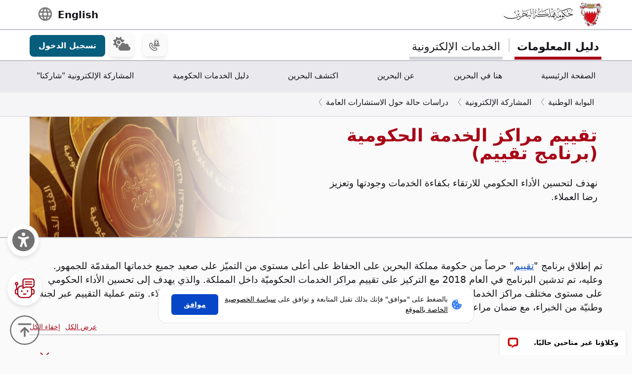

--- FILE ---
content_type: text/html; charset=UTF-8
request_url: https://bahrain.bh/wps/portal/ar/!ut/p/z0/fY27DoIwFIZfpQuJTq0agdXLgA5i4gJdyLE5kCq90Baib28lcXX88v0XymlFuYZJdhCk0dBHrnnarE5bVuQHxorL9cjSssizdbbflLcVPVP-PxAX5GMY-I5yYXTAV6DVXdsGXMLQggtSSDvfJSwYK4VPmBh9MAod8VH4FsRXk5_FCfpxbhDTks5M6LRCHYhHN0mBRERw6MkiwPBGVMQ60zlQS2qfvP4A4dS3kw!!/
body_size: 133269
content:
<!DOCTYPE html>
<html lang="ar" dir="rtl">
<head>
<meta charset="UTF-8">
<meta name="viewport" content="width=device-width, initial-scale=1, maximum-scale=1, minimum-scale=1">
<meta http-equiv="X-UA-Compatible" content="IE=Edge">
<!-- rel=dynamic-content indicates an element that is replaced with the contents produced by the specified href. 
	 dyn-cs:* URIs are resolved using the values within the 'wp_dynamicContentSpots_85' theme module. -->
<script type="text/javascript" src="/wps/ruxitagentjs_ICA7NQVfhqrux_10329260115094557.js" data-dtconfig="app=3a78b6863fdf1c57|owasp=1|featureHash=ICA7NQVfhqrux|msl=153600|srsr=10000|rdnt=1|uxrgce=1|cuc=iwcjtkof|srms=2,1,0,0%2Ftextarea%2Cinput%2Cselect%2Coption;0%2Fdatalist;0%2Fform%20button;0%2F%5Bdata-dtrum-input%5D;0%2F.data-dtrum-input;1%2F%5Edata%28%28%5C-.%2B%24%29%7C%24%29|mel=100000|expw=1|dpvc=1|md=mdcc1=abody ^rb div.content-wrapper ^rb div.row-fluid.header-info-bar.mar-btm-15 ^rb div.container ^rb div.span7 ^rb div ^rb span|lastModification=1770014275302|postfix=iwcjtkof|tp=500,50,0|srbbv=2|agentUri=/wps/ruxitagentjs_ICA7NQVfhqrux_10329260115094557.js|reportUrl=/wps/rb_bf79215pgp|rid=RID_1132540961|rpid=1539624127|domain=bahrain.bh"></script><link rel="stylesheet" href="/wps/contenthandler/ar/!ut/p/digest!2xNj0CDmT2rVLkYRBdy1rg/sp/mashup:ra:collection?soffset=0&amp;eoffset=19&amp;themeID=ZJ_4GDIHH422HV2D06S6PVMIM0035&amp;locale=ar&amp;locale=en&amp;mime-type=text%2Fcss&amp;lm=1681210391826&amp;entry=wp_toolbar_common__0.0%3Ahead_css&amp;entry=wp_dialog_css__0.0%3Ahead_css&amp;entry=wp_toolbar_logo__0.0%3Ahead_css&amp;entry=wp_theme_portal_edit_85__0.0%3Ahead_css&amp;entry=wp_theme_portal_85__0.0%3Ahead_css&amp;entry=wp_portlet_css__0.0%3Ahead_css&amp;entry=wp_toolbar_common_actionbar__0.0%3Ahead_css&amp;entry=wp_simple_contextmenu_css__0.0%3Ahead_css&amp;entry=wp_toolbar_actionbar__0.0%3Ahead_css&amp;entry=wp_ic4_wai_resources__0.0%3Ahead_css&amp;entry=wp_toolbar_sitepreview__0.0%3Ahead_css&amp;entry=wp_toolbar_moremenu__0.0%3Ahead_css&amp;entry=wp_status_bar__0.0%3Ahead_css&amp;entry=wp_toolbar_projectmenu__0.0%3Ahead_css&amp;entry=wp_analytics_aggregator__0.0%3Ahead_css&amp;entry=wp_oob_sample_styles__0.0%3Ahead_css" type="text/css"/><link rel="alternate" id="head_css_deferred" href="/wps/contenthandler/ar/!ut/p/digest!2xNj0CDmT2rVLkYRBdy1rg/sp/mashup:ra:collection?soffset=0&amp;eoffset=8&amp;themeID=ZJ_4GDIHH422HV2D06S6PVMIM0035&amp;locale=ar&amp;locale=en&amp;mime-type=text%2Fcss&amp;lm=1681210193796&amp;entry=wp_contextmenu_css__0.0%3Ahead_css&amp;entry=wp_federated_documents_picker__0.0%3Ahead_css&amp;entry=wp_analytics_tags__0.0%3Ahead_css&amp;entry=wp_dnd_css__0.0%3Ahead_css&amp;entry=wcm_inplaceEdit__0.0%3Ahead_css&amp;entry=wp_content_targeting_cam__0.0%3Ahead_css&amp;deferred=true"/><script type="text/javascript">var djConfig={"baseUrl":"/wps/portal_dojo/v1.9/dojo/","locale":"ar","isDebug":false,"debugAtAllCosts":false,"parseOnLoad":false,"afterOnLoad":false,"has":{"dojo-bidi":true},"modulePaths":{"com":"/wps/themeModules/js/com","ibm":"/wps/themeModules/js/ibm","pagebuilder":"/wps/themeModules/modules/pagebuilder/js","portalclient":"/wps/themeModules/modules/portalclient/js","asa":"/wps/themeModules/modules/asa/js","contentmapping":"/wps/themeModules/modules/contentmapping/js","federation":"/wps/themeModules/modules/federation/js"}};djConfig.locale=djConfig.locale.replace(/_/g, "-").replace(/iw/, "he").toLowerCase();(function(){if (typeof(wpModules) == 'undefined') wpModules = {}; if (typeof(wpModules.state) == 'undefined') wpModules.state = {}; if (typeof(wpModules.state.page) == 'undefined') wpModules.state.page = {};wpModules.state.page._initial=[{"nsuri":"https://www.ibm.com/xmlns/prod/websphere/portal/publicparams","name":"selection","value":["Z6_1I50H8C00HNPD06OH8727B3OS1"]},{"nsuri":"https://www.ibm.com/xmlns/prod/websphere/portal/publicparams","name":"labelMappings","value":["Z6_1I50H8C001TU00QVIAROFD1041","Z6_1I50H8C00HNPD06OH8727B3OS1","Z6_000000000000000000000000A0","Z6_1I50H8C00HNPD06OH8727B3OS1","Z6_1I50H8C00HNPD06OH8727B3OS1","Z6_000000000000000000000000A0"]},{"nsuri":"https://www.ibm.com/xmlns/prod/datatype/content","name":"context","value":["bnp_ar/eparticipation/topics/customer satisfaction topics/evaluation of government service centres (taqyeem program)"]},{"nsuri":"https://www.ibm.com/xmlns/prod/websphere/portal/publicparams","name":"expansions","value":["Z6_000000000000000000000000A0","Z6_1I50H8C001TU00QVIAROFD1041","Z6_1I50H8C00HNPD06OH8727B3OO2","Z6_1I50H8C00PD420QV9R6BM10005"]},{"nsuri":"https://www.ibm.com/xmlns/prod/websphere/portal/publicparams","name":"locale","value":["ar"]}];wpModules.state.page.selectionPath=['Z6_000000000000000000000000A0','Z6_1I50H8C001TU00QVIAROFD1041','Z6_1I50H8C00PD420QV9R6BM10005','Z6_1I50H8C00HNPD06OH8727B3OO2','Z6_1I50H8C00HNPD06OH8727B3OS1'];wpModules.state.page.supportsEditMode=true;wpModules.state.page.supportsToolbar=true;wpModules.state.page.path='/wps/portal/ar';wpModules.state.page.protectedPath='/wps/myportal/ar';wpModules.state.page.publicPath='/wps/portal/ar';})();</script><script type="text/javascript" src="/wps/contenthandler/ar/!ut/p/digest!2xNj0CDmT2rVLkYRBdy1rg/mashup/ra:collection?themeID=ZJ_4GDIHH422HV2D06S6PVMIM0035&amp;locale=ar&amp;locale=en&amp;mime-type=text%2Fjavascript&amp;lm=1681210125266&amp;entry=wp_client_main__0.0%3Ahead_js&amp;entry=wp_client_ext__0.0%3Ahead_js&amp;entry=wp_client_logging__0.0%3Ahead_js&amp;entry=wp_client_tracing__0.0%3Ahead_js&amp;entry=wp_modules__0.0%3Ahead_js&amp;entry=wp_photon_dom__0.0%3Ahead_js&amp;entry=wp_toolbar_common__0.0%3Ahead_js&amp;entry=wp_dialog_util__0.0%3Ahead_js&amp;entry=wp_dialog_draggable__0.0%3Ahead_js&amp;entry=wp_dialog_main__0.0%3Ahead_js&amp;entry=wp_a11y__0.0%3Ahead_js&amp;entry=wp_state_page__0.0%3Ahead_js&amp;entry=wp_theme_portal_85__0.0%3Ahead_js&amp;entry=wp_theme_utils__0.0%3Ahead_js&amp;entry=wp_toolbar_viewframe_validator__0.0%3Ahead_js&amp;entry=wp_analytics_aggregator__0.0%3Ahead_js"></script><link rel="alternate" id="head_js_deferred" href="/wps/contenthandler/ar/!ut/p/digest!a9u35S-GsJR__LxzULIWAA/mashup/ra:collection?themeID=ZJ_4GDIHH422HV2D06S6PVMIM0035&amp;locale=ar&amp;locale=en&amp;mime-type=text%2Fjavascript&amp;lm=1662630416000&amp;entry=dojo_19__0.0%3Ahead_js&amp;entry=dojo_app_19__0.0%3Ahead_js&amp;entry=dojo_fx_19__0.0%3Ahead_js&amp;entry=dojo_dom_19__0.0%3Ahead_js&amp;entry=dojo_dnd_basic_19__0.0%3Ahead_js&amp;entry=dojo_data_19__0.0%3Ahead_js&amp;entry=dojo_selector_lite_19__0.0%3Ahead_js&amp;entry=dijit_19__0.0%3Ahead_js&amp;entry=dojo_dnd_ext_19__0.0%3Ahead_js&amp;entry=dijit_layout_basic_19__0.0%3Ahead_js&amp;entry=dojox_layout_basic_19__0.0%3Ahead_js&amp;entry=dijit_menu_19__0.0%3Ahead_js&amp;entry=dojo_fmt_19__0.0%3Ahead_js&amp;entry=dijit_tree_19__0.0%3Ahead_js&amp;entry=wp_dnd_namespace__0.0%3Ahead_js&amp;entry=wp_dnd_source__0.0%3Ahead_js&amp;entry=dijit_layout_ext_19__0.0%3Ahead_js&amp;entry=dijit_form_19__0.0%3Ahead_js&amp;entry=wp_client_selector__0.0%3Ahead_js&amp;entry=wp_client_dnd__0.0%3Ahead_js&amp;entry=wp_contextmenu_js__0.0%3Ahead_js&amp;entry=wp_dnd_target__0.0%3Ahead_js&amp;entry=wp_dnd_util__0.0%3Ahead_js&amp;entry=wcm_inplaceEdit__0.0%3Ahead_js&amp;deferred=true"/><link id="XwNiY0SCU13" rel="alternate" href="https://bahrain.bh/wps/portal/ar/!ut/p/z0/[base64]!/"><script type="text/javascript">(function() {
	var element = document.getElementById("XwNiY0SCU13");
	if (element) {
		wpModules.theme.WindowUtils.baseURL.resolve(element.href);
	}
}());</script><style id="layout-wstate-styles"></style><!-- update check by baha and yahya --><base href="https://bahrain.bh/wps/portal/ar/!ut/p/z0/[base64]!/">
<title>تقييم مراكز الخدمة الحكومية (برنامج تقييم)</title>


<link id="com.ibm.lotus.NavStateUrl" rel="alternate" href="/wps/portal/ar/!ut/p/z0/[base64]!!/" />


<link href="/wps/contenthandler/ar/!ut/p/digest!VjBueQcDg9ZtERuc1v4-zw/dav/fs-type1/themes/BahrainGovPortalThemeDX95/assets/images/bahrain.ico" rel="shortcut icon" type="image/x-icon" />


<link rel="stylesheet" type="text/css" href="/wps/contenthandler/ar/!ut/p/digest!VjBueQcDg9ZtERuc1v4-zw/dav/fs-type1/themes/BahrainGovPortalThemeDX95/assets/css/bundle.css?v=1770063330340"  media="screen,print"/>
<!-- Font Awesome 5 -->
<link  href="/wps/contenthandler/ar/!ut/p/digest!VjBueQcDg9ZtERuc1v4-zw/dav/fs-type1/themes/BahrainGovPortalThemeDX95/assets/fonts/font-awesome/css/all.css" rel="stylesheet" type="text/css" media="screen,print" />

<!-- Font Awesome 4 -->
<link  href="/wps/contenthandler/ar/!ut/p/digest!VjBueQcDg9ZtERuc1v4-zw/dav/fs-type1/themes/BahrainGovPortalThemeDX95/assets/fonts/font-awesome/css/font-awesome.css" rel="stylesheet" type="text/css" media="screen,print" />

<link  href="https://fonts.googleapis.com/css?family=PT+Sans:400,700" rel="stylesheet" type="text/css" media="screen,print"/>
<link rel="stylesheet" href="https://fonts.googleapis.com/icon?family=Material+Icons">
<link  href="/wps/contenthandler/ar/!ut/p/digest!VjBueQcDg9ZtERuc1v4-zw/dav/fs-type1/themes/BahrainGovPortalThemeDX95/assets/fonts/custom-font-icons/css/custom-icons.css" rel="stylesheet" type="text/css" media="screen,print" />
<!-- for new icons in header -->
<link  href="about:blank" rel="stylesheet" type="text/css" media="screen,print" />


 <script src="https://cdnjs.cloudflare.com/ajax/libs/jquery/3.7.1/jquery.min.js" integrity="sha512-v2CJ7UaYy4JwqLDIrZUI/4hqeoQieOmAZNXBeQyjo21dadnwR+8ZaIJVT8EE2iyI61OV8e6M8PP2/4hpQINQ/g==" crossorigin="anonymous" referrerpolicy="no-referrer"></script>
<!-- Added by Ashfaq for Favorite Service --><!-- <script src="/wps/contenthandler/ar/!ut/p/digest!VjBueQcDg9ZtERuc1v4-zw/dav/fs-type1/themes/BahrainGovPortalThemeDX95/assets/js/fav-service.js"></script> -->


<link rel="stylesheet" type="text/css" href="/wps/contenthandler/ar/!ut/p/digest!VjBueQcDg9ZtERuc1v4-zw/dav/fs-type1/themes/BahrainGovPortalThemeDX95/assets/css/bundle_extension.css?v=1770063330340" />

<!-- Accept Cookies -->
    <link  href="/wps/contenthandler/ar/!ut/p/digest!VjBueQcDg9ZtERuc1v4-zw/dav/fs-type1/themes/BahrainGovPortalThemeDX95/assets/css/law-popup_ar.css" rel="stylesheet" type="text/css" />
<!-- END - Accept Cookies --><!-- maps -->
<script src="https://maps.googleapis.com/maps/api/js?key=AIzaSyDR09JMkFLq7CfkUASF_syEo3VP5gnHb6M&amp;libraries=places"></script>
<!-- flatpickr -->
<link rel="stylesheet" href="https://cdn.jsdelivr.net/npm/flatpickr/dist/flatpickr.min.css">
<script src="https://cdn.jsdelivr.net/npm/flatpickr"></script>
<script src="https://cdn.jsdelivr.net/npm/flatpickr/dist/l10n/ar.js"></script>
<script>
/* Dark Mode Preservance */
var root = document.documentElement; /*the html tag */
var $darkLevelSwitch = $('.js-dark-level'); /*the dark mode switch icon*/
//var $body = $('body'); /*the page body tag*/

function darkModeON() {
	console.log('darkModeON FUNCTION');
	var $body = $('body'); /*the page body tag*/
    $body.addClass('dark-level').removeClass('high-contrast');
    root.style.setProperty('--bs-btn-color', '#FFFFFF');
    root.style.setProperty('--bs-interactive-blue', '#0797FE');
    root.style.setProperty('--bs-official-red', '#ED5A67');
    root.style.setProperty('--bs-red-light', '#5C3B3A');
    root.style.setProperty('--bs-error-red', '#FF8985');
    root.style.setProperty('--bs-error-red-bg', '#5C3B3A');
    root.style.setProperty('--bs-success-green', '#47B797');
    root.style.setProperty('--bs-success-green-bg', '#2B5247');
    root.style.setProperty('--bs-warning-yellow', '#E79747');
    root.style.setProperty('--bs-warning-yellow-bg', '#64482B');
    root.style.setProperty('--bs-info-blue-bg', '#163F5C');
    root.style.setProperty('--bs-info-blue-light-bg', '#163F5C');
    root.style.setProperty('--bs-text-black', '#fff');
    root.style.setProperty('--bs-text-grey', '#E0E0E0');
    root.style.setProperty('--bs-text-white', '#121212');
    root.style.setProperty('--bs-LV01-grey', '#121212');
    root.style.setProperty('--bs-LV02-grey', '#1D1D1D');
    root.style.setProperty('--bs-LV03-grey', '#212121');
    root.style.setProperty('--bs-LV04-grey', '#242424');
    root.style.setProperty('--bs-LV05-grey', '#262626');
    root.style.setProperty('--bs-LV06-grey', '#2C2C2C');
    root.style.setProperty('--bs-LV07-grey', '#2D2D2D');
    root.style.setProperty('--bs-LV08-grey', '#8A8A8A');
    root.style.setProperty('--bs-LV09-grey', '#8A8A8A');
    root.style.setProperty('--bs-dark-border', '#8A8A8A');
    root.style.setProperty('--bs-medium-border', '#4E4E4E');
    root.style.setProperty('--bs-light-border', '#D3D3DA');
    root.style.setProperty('--bs-link-color', '#A1BEFC');
    root.style.setProperty('--bs-link-hover-color', '#7EA6FC');
    root.style.setProperty('--bs-banner-bg-color', '#ffffff');
    root.style.setProperty('--btn--venice-blue', '#1FB8EF');
    root.style.setProperty('--main-background-color', '#121212');
    root.style.setProperty('--main-select-border-color', '#f8f9fa');
    root.style.setProperty('--main-selectected-background-color', '#707077');
    root.style.setProperty('--bs-card-bg', 'transparent');
}

function darkModeOFF() {
    console.log('darkModeOFF FUNCTION');
    var $body = $('body'); /*the page body tag*/
    $body.removeClass('dark-level high-contrast');
    root.style.setProperty('--bs-btn-color', '#212529');
    root.style.setProperty('--bs-interactive-blue', '#0747C7');
    root.style.setProperty('--bs-official-red', '#A70717');
    root.style.setProperty('--bs-red-light', '#F6EDEE');
    root.style.setProperty('--bs-error-red', '#A70000');
    root.style.setProperty('--bs-error-red-bg', '#FEF0F0');
    root.style.setProperty('--bs-success-green', '#078757');
    root.style.setProperty('--bs-success-green-bg', '#E7F7E7');
    root.style.setProperty('--bs-warning-yellow', '#C76707');
    root.style.setProperty('--bs-warning-yellow-bg', '#FCF1E7');
    root.style.setProperty('--bs-info-blue-bg', '#E5ECF9');
    root.style.setProperty('--bs-info-blue-light-bg', '#D5E0F6');
    root.style.setProperty('--bs-text-black', '#17171C');
    root.style.setProperty('--bs-text-grey', '#4B4B57');
    root.style.setProperty('--bs-text-white', '#fff');
    root.style.setProperty('--bs-LV01-grey', '#FAFAFA');
    root.style.setProperty('--bs-LV02-grey', '#F5F5F7');
    root.style.setProperty('--bs-LV03-grey', '#EAEAEE');
    root.style.setProperty('--bs-LV04-grey', '#E1E1E7');
    root.style.setProperty('--bs-LV05-grey', '#C0C0CA');
    root.style.setProperty('--bs-LV06-grey', '#AAAAB7');
    root.style.setProperty('--bs-LV07-grey', '#66676E');
    root.style.setProperty('--bs-LV08-grey', '#707070');
    root.style.setProperty('--bs-LV09-grey', '#495057');
    root.style.setProperty('--bs-dark-border', '#707077');
    root.style.setProperty('--bs-medium-border', '#AAAAB7');
    root.style.setProperty('--bs-light-border', '#D3D3DA');
    
    root.style.setProperty('--bs-link-color', '#0747C7');
    root.style.setProperty('--bs-link-hover-color', '#062C7A');
    root.style.setProperty('--bs-banner-bg-color', '#000000');
    root.style.setProperty('--btn--venice-blue', '#075D7C');
    root.style.setProperty('--main-background-color', '#f8f9fa');
    root.style.setProperty('--main-select-border-color', '#707077');
    root.style.setProperty('--main-selectected-background-color', '#707077');
    root.style.setProperty('--bs-card-bg', '#fff');
    
}

$( document ).ready(function() {
  //Dark Mode Settings
    if(getCookie("darkModeCookie")!=null){
    
      console.log('Dark Cookie Exists');
      /*call darkModeON()*/
      darkModeON();
    }
    else{
      console.log('No Dark Cookie');
      darkModeOFF();
    } 
    
   /*Text Settings*/ 
   
   //Default setting
    if(getCookie("defaultTextCookie")!=null){
    
      console.log('default Text Cookie');
      $('#flexRadioDefault1').trigger('click');
      /*call darkModeON()*/
      //darkModeON();
    }
    //Dyslexia setting
    else if(getCookie("dyslexiaTextCookie")!=null){
      console.log('dyslexia Text Cookie');
      $('#flexRadioDefault2').trigger('click');
      
      //darkModeOFF();
    }
    //Dyslexia Alt setting
    else if(getCookie("dyslexiaAltCookie")!=null){
      console.log('dyslexia Alt Cookie');
      $('#flexRadioDefault3').trigger('click');
      
      //darkModeOFF();
    }
    //High Contrast setting
    else if(getCookie("highContrastCookie")!=null){
      console.log('high Contrast Cookie');
      $('#flexRadioDefault4').trigger('click');
      
      //darkModeOFF();
    }

});
    
/*1. Check if the dark mode cookie exists*/
    /*get the cookie by its name getCookie("darkModeCookie");*/
    
/*2. If getCookie() returned !null, then {
	    This means the cookie exists and that we are in Dark Mode
        so we have to make sure to
        a. Add the "darkLevel" class to the body tag
        b. Add all the CSS color variables with their values of the dark mode. 
      }
      else {
        this means the cookie doesn't exist and the we are in Light Mode
        So we have to make sure to

      }
			
			
		*/
</script>

 <script>
 function setFontSize(theSize) {
 	var myFontSize = theSize; 
}
 
 $(document).ready(function() {
    /* Text Size Increase and Decrease Settings */
    
    //1. Check if fontSize cookie exists
    var $html = $('html');
    
    if(getCookie("fontSizeCookie")!=null){
    	 console.log("FONT SIZE Stored in Cookie is : " + getCookie("fontSizeCookie"));
         $('html').css('font-size', getCookie("fontSizeCookie"));
    }
    
    //var $fontSize = parseInt($html.css('font-size'));
    
    
    //$('html').css('font-size', )
    
    
   });
 </script>
 
 <!-- Read Speaker JS -->

<script>
  window.rsConf = {
    cb: {
      audio: {
        ended: function () {
          ReadSpeaker.ui && ReadSpeaker.ui.destroyActivePlayer();
        },
      },
    },
  };
</script>

<!--  Matomo Web Analytics --><!-- END - Read Speaker JS --><!-- Font Awesome - External link -->
<link rel="stylesheet" href="https://use.fontawesome.com/releases/v6.4.2/css/all.css?v=7857324" media="screen,print">
<!-- END - Font Awesome - External link --><!-- rendering is delegated to the specified href for each locale -->
</head>
<body id="content" class="body-gray theme-red">
	<style>
		.wpthemeInner {width:95%;}
		.wpthemeSecondaryNav {width:95%;}
	</style>
<!-- IBM Portal Default Header Aread -->	
	<div class="wpthemeFrame" style="border-bottom: 10px solid black; display:none;">

		<!-- IBM Header -->
		<header role="banner" tabindex="-1" aria-label="Main header">

			<!-- site toolbar -->
			
<div id="wpToolbarActionBarBackground" class="wpToolbarActionBar wpToolbarCommon">
    
	<div class="wpToolbarLoginContainer">
	<div id="wpToolbarLogin" class="wpToolbarLogin">
		
		<div><a href='/wps/myportal/ar/!ut/p/z0/[base64]!!/' >تسجيل الدخول لاستخدام امكانيات التأليف</a></div>
		
	</div>
</div>

    <ul class="wpToolbarRight">
        
        <li class="wpToolbarActionArea contextMenus">
            
<input type="hidden" id="wpPageIsPractitioner" value="false">
<div class="wpToolbarMenu wpToolbarSites wpToolbarToggleLink">
    <a id="wpToolbarSitesNavMenu" class="wpthemeMenuFocus" onkeydown="return !wpModules.theme.ActionBar.openSitesMenu(this, event);" onclick="return !wpModules.theme.ActionBar.openSitesMenu(this, event);" role="button" aria-pressed="false" aria-haspopup="true" aria-label="قائمة الموقع" href="#">
        
                <svg class="wpToolbarActionBarSVG wpToolbarActionBarSVGFontSize" focusable="false" viewBox="0 0 32 32" aria-hidden="true" role="presentation" data-mui-test="wikisIcon"><path d="M16 2a14 14 0 1 0 14 14A14 14 0 0 0 16 2zm12 13h-6a24.26 24.26 0 0 0-2.79-10.55A12 12 0 0 1 28 15zM16 28a5 5 0 0 1-.67 0A21.85 21.85 0 0 1 12 17h8a21.85 21.85 0 0 1-3.3 11 5 5 0 0 1-.7 0zm-4-13a21.85 21.85 0 0 1 3.3-11 6 6 0 0 1 1.34 0A21.85 21.85 0 0 1 20 15zm.76-10.55A24.26 24.26 0 0 0 10 15H4a12 12 0 0 1 8.79-10.55zM4.05 17h6a24.26 24.26 0 0 0 2.75 10.55A12 12 0 0 1 4.05 17zm15.16 10.55A24.26 24.26 0 0 0 22 17h6a12 12 0 0 1-8.79 10.55z"></path></svg>
                <svg class="wpToolbarActionBarSVG wpToolbarActionBarSVGCaret wpToolbarActionBarSVGFontSize" focusable="false" viewBox="0 0 32 32" aria-hidden="true" role="presentation" data-mui-test="caret--downIcon"><path d="M23 12l-7 8-7-8h14z"></path></svg>
                
        <span class="tooltipContextMenu tooltipRight">فتح قائمة الموقع</span>                
        <span class="wpToolbarImagesOff wpToolbarAltText">المواقع</span>
    </a>
</div>

        </li>
        
        <li class="wpToolbarActionArea logo">
            <div class="wpToolbarLogo"><a target="_blank" class="wpthemeMenuFocus" href="https://www.hcltech.com"><img class="wpToolbarCommonImages wpToolbarCommonImages-HCLLogo" alt="المقر الأساسي لشركة HCL Technologies" src="[data-uri]"><span class="wpLogoTooltip tooltipRight">المقر الأساسي لشركة HCL Technologies</span></a></div>
        </li>
        
    </ul>
    <div style="clear:both"></div>
</div>
<!-- header -->
			<div class="wpthemeHeader">
				<div class="wpthemeInner">
					<div class="wpthemeLogo wpthemeLeft">
						<span class="wpthemeAltText">HCL Digital Experience</span>
					</div>
					
					<!-- renders the top navigation -->
					</div>
			</div><!-- end header -->
			
			<!-- main banner-->
			<div class="wpthemeBanner">
				<div class="wpthemeBannerInner">
					<div class="wpthemeInner">
						
<ul class="wpthemeCommonActions wpthemeLeft">

    
    <li>
        <span class="wpthemeBranding">
            <a class="wpthemeBrandingLink" href="?uri=nm:oid:Z6_1I50H8C001TU00QVIAROFD1041&amp;st=">
                <img src="[data-uri]" alt="شعار Digital Experience">
            </a>
            
            <span class="wpthemeAltText">شعار Digital Experience</span>
        </span>
    </li>

</ul>
<ul class="wpthemeCommonActions wpthemeRight">


        <li class="wpthemeLast" id="wpthemeLogin">
            <a href="/wps/myportal/ar/!ut/p/z0/[base64]!!/" >بدء الاتصال</a>
        </li>
    

</ul><div class="wpthemeClear"></div>
					</div>
				</div>
			</div><!--end main banner-->
			
			<!--Primary nav banner-->
			<div class="wpthemeBanner wpthemeBannerPrimaryNavigation">
				<div class="wpthemeBannerInner">
					<div class="wpthemeInner">
						
    <div class="wpthemeNavContainer1">
        <nav class="wpthemePrimaryNav wpthemeLeft" aria-label="Portal Application" role="navigation" tabindex="-1">
            <ul class="wpthemeNavList">

                
                    <li class="wpthemeNavListItem wpthemeLeft">

                        
                        <a href="?uri=nm:oid:Z6_1I50H8C009UUF068GF4468R757&amp;st=" class="wpthemeLeft  ">

                            
                            <span lang="ar" dir="RTL">الصفحة الرئيسية</span>
                        </a>

                        

                    </li>

                
                    <li class="wpthemeNavListItem wpthemeLeft">

                        
                        <a href="?uri=nm:oid:Z6_1I50H8C00PD420QV9R6BM10004&amp;st=" class="wpthemeLeft  ">

                            
                            <span lang="ar" dir="RTL">هنا في البحرين</span>
                        </a>

                        

                    </li>

                
                    <li class="wpthemeNavListItem wpthemeLeft">

                        
                        <a href="?uri=nm:oid:Z6_1I50H8C001TU00QVIAROFD10K0&amp;st=" class="wpthemeLeft  ">

                            
                            <span lang="ar" dir="RTL">عن البحرين</span>
                        </a>

                        

                    </li>

                
                    <li class="wpthemeNavListItem wpthemeLeft">

                        
                        <a href="?uri=nm:oid:Z6_1I50H8C00HLS506MNSB1UG1HI6&amp;st=" class="wpthemeLeft  ">

                            
                            <span lang="ar" dir="RTL">اكتشف البحرين</span>
                        </a>

                        

                    </li>

                
                    <li class="wpthemeNavListItem wpthemeLeft">

                        
                        <a href="?uri=nm:oid:Z6_1I50H8C009UUF068GF44687A67&amp;st=" class="wpthemeLeft  ">

                            
                            <span lang="ar" dir="RTL">دليل الخدمات الحكومية</span>
                        </a>

                        

                    </li>

                
                    <li class="wpthemeNavListItem wpthemeLeft">

                        
                        <a href="?uri=nm:oid:Z6_4GDIHH4221DP6065B939430085&amp;st=" class="wpthemeLeft  ">

                            
                            <span lang="ar" dir="RTL">المشاركة الإلكترونية &#034;شاركنا&#034;</span>
                        </a>

                        

                    </li>

                
                    <li class="wpthemeNavListItem wpthemeLeft wpthemeSelected">

                        
                        <a href="?uri=nm:oid:Z6_1I50H8C00PD420QV9R6BM10005&amp;st=" class="wpthemeLeft  ">

                            
                            <span lang="ar" dir="RTL">المشاركة الإلكترونية</span>
                        </a>

                        

                    </li>

                
                    <li class="wpthemeNavListItem wpthemeLeft">

                        
                        <a href="?uri=nm:oid:Z6_1I50H8C009U6006GU111JU0082&amp;st=" class="wpthemeLeft  ">

                            
                            <span lang="ar" dir="RTL">الدليل الحكومي</span>
                        </a>

                        

                    </li>

                
                    <li class="wpthemeNavListItem wpthemeLeft">

                        
                        <a href="?uri=nm:oid:Z6_1I50H8C00H354062ELMDH53S63&amp;st=" class="wpthemeLeft  ">

                            
                            <span lang="ar" dir="RTL">دليل خدمة العملاء</span>
                        </a>

                        

                    </li>

                
                    <li class="wpthemeNavListItem wpthemeLeft">

                        
                        <a href="?uri=nm:oid:Z6_1I50H8C009T960622A42SG30O0&amp;st=" class="wpthemeLeft  ">

                            
                            <span lang="ar" dir="RTL">خريطة الموقع</span>
                        </a>

                        

                    </li>

                
                    <li class="wpthemeNavListItem wpthemeLeft">

                        
                        <a href="?uri=nm:oid:Z6_1I50H8C00PU2506A1M1QOD1026&amp;st=" class="wpthemeLeft  ">

                            
                            <span lang="ar" dir="RTL">شروط الاستخدام</span>
                        </a>

                        

                    </li>

                
                    <li class="wpthemeNavListItem wpthemeLeft">

                        
                        <a href="?uri=nm:oid:Z6_1I50H8C00PQD20621CNUF81CO4&amp;st=" class="wpthemeLeft  ">

                            
                            <span lang="ar" dir="RTL">حول ميزة البطاقات المحفوظة</span>
                        </a>

                        

                    </li>

                
                    <li class="wpthemeNavListItem wpthemeLeft">

                        
                        <a href="?uri=nm:oid:Z6_1I50H8C00HQU8062LJO62B3OE1&amp;st=" class="wpthemeLeft  ">

                            
                            <span lang="ar" dir="RTL">دليل أرقام الخط الساخن للطوارئ</span>
                        </a>

                        

                    </li>

                
                    <li class="wpthemeNavListItem wpthemeLeft">

                        
                        <a href="?uri=nm:oid:Z6_1I50H8C0095KC06IS4N5JT1820&amp;st=" class="wpthemeLeft  ">

                            
                            <span lang="ar" dir="RTL">دليل المستخدم</span>
                        </a>

                        

                    </li>

                
                    <li class="wpthemeNavListItem wpthemeLeft">

                        
                        <a href="?uri=nm:oid:Z6_1I50H8C0096MA06290I6LG1000&amp;st=" class="wpthemeLeft  ">

                            
                            <span lang="en" dir="ltr">Test Search</span>
                        </a>

                        

                    </li>

                
                    <li class="wpthemeNavListItem wpthemeLeft">

                        
                        <a href="?uri=nm:oid:Z6_1I50H8C00PCP60651FIQR51R53&amp;st=" class="wpthemeLeft  ">

                            
                            <span lang="ar" dir="RTL">عن مدفوعات البحرين</span>
                        </a>

                        

                    </li>

                
                    <li class="wpthemeNavListItem wpthemeLeft">

                        
                        <a href="?uri=nm:oid:Z6_318EGJK019IT206ABKAKVQ2000&amp;st=" class="wpthemeLeft  ">

                            
                            <span lang="en" dir="ltr">OIDCUserDetailsPrinter</span>
                        </a>

                        

                    </li>

                
                    <li class="wpthemeNavListItem wpthemeLeft">

                        
                        <a href="?uri=nm:oid:Z6_318EGJK01P6S406P9KJKMU20O7&amp;st=" class="wpthemeLeft  ">

                            
                            <span lang="en" dir="ltr">Error Page</span>
                        </a>

                        

                    </li>

                
                    <li class="wpthemeNavListItem wpthemeLeft">

                        
                        <a href="?uri=nm:oid:Z6_1I50H8C00PK6106QARA4P01085&amp;st=" class="wpthemeLeft  ">

                            
                            <span lang="en" dir="ltr">Test Ads Home</span>
                        </a>

                        

                    </li>

                
                    <li class="wpthemeNavListItem wpthemeLeft">

                        
                        <a href="?uri=nm:oid:Z6_318EGJK01940A06P41T7UC2003&amp;st=" class="wpthemeLeft  ">

                            
                            <span lang="ar" dir="RTL">تقويم البحرين</span>
                        </a>

                        

                    </li>

                
                    <li class="wpthemeNavListItem wpthemeLeft">

                        
                        <a href="?uri=nm:oid:Z6_318EGJK01PUR306LSH6SVE2K90&amp;st=" class="wpthemeLeft  ">

                            
                            <span lang="ar" dir="RTL">أخبار البحرين</span>
                        </a>

                        

                    </li>

                

            </ul>
        </nav>
        <div class="wpthemeClear"></div>
    </div>

<div class="wpthemeClear"></div>
					</div>
				</div>
			</div><!--end primary nav banner-->
			
			<div class="wpthemeSecondaryBanner">
				
    <div class="wpthemeNavContainer1">
        <nav class="wpthemeSecondaryNav" aria-label="Application" role="navigation" tabindex="-1">
            <ul class="wpthemeNavList">

                
                    <li class="wpthemeNavListItem wpthemeLeft wpthemeSelected">

                        
                        <a href="?uri=nm:oid:Z6_1I50H8C00HNPD06OH8727B3OS1&amp;st=" class="wpthemeLeft  ">

                            
                            <span lang="en" dir="ltr">PWU Content Details Page 01<span class="wpthemeAccess"></span></span>
                        </a>

                        

                    </li>

                

            </ul>
        </nav>
        <div class="wpthemeClear"></div>
    </div>

<div class="wpthemeClear"></div>
			</div><!--end secondary banner-->
			
		</header><!-- IBM Header - End -->
		
	</div><!-- IBM Portal Default Header Aread -->
	
<!-- Bahrain Portal - Main Wrapper -->	
<div class="wrapper wrapper--padding">	

		<!-- Bahrain Portal - Header Section -->
		
<script type="text/javascript">
   var jsPageName = '';
   var serviceUniqueName ='';
   var serviceOwner = '';
   
   console.log("serviceOwner : " + serviceOwner);
   
</script>
<!--  header    -->
<header class="header header--alt-personalization header--eng js-header">
   <nav class="navbar navbar-light">
      <div class="nav__row">
         <div class="container">
            <div class="nav__inner d-flex align-items-center header-first-row">
            
               <div class="logo header__logo js-logo">
                  
                     <a class="navbar-brand" href="/wps/portal/ar/BNP/HomeNationalPortal">
                     <img src="/wps/contenthandler/ar/!ut/p/digest!VjBueQcDg9ZtERuc1v4-zw/dav/fs-type1/themes/BahrainGovPortalThemeDX95/assets/images/Logo_ar.svg" alt="Bahrain Portal Logo Arabic">
                     <img src="/wps/contenthandler/ar/!ut/p/digest!VjBueQcDg9ZtERuc1v4-zw/dav/fs-type1/themes/BahrainGovPortalThemeDX95/assets/images/Logo_ar_white.svg" alt="Bahrain Portal White Logo Arabic">
                     </a>
                  
               </div>
               <!-- /.logo header__logo -->
				<div class="btn-group btn-group-alt accessabilty-lang" role="group" aria-label="Basic example">
				    
				        <a class="btn lang-switch d-flex flex-row-reverse flex-md-row align-items-center" 
				           title="English" 
				           href='/wps/portal/en/!ut/p/z0/[base64]!!/'>
				            <span>
				                English
				                <i class="material-icons" style="color: #787878; font-size: 33px; padding: 0px 2px; vertical-align: bottom;">&#xe894;</i>
				            </span>
				        </a>
				    
				</div>

            </div>
            <!-- /.nav__inner -->
         </div>
         <!--  /.container  -->
      </div>
      <!-- /.nav__row -->
      <div class="header__content">
         <div class="container">
            <div class="header__icon">
               <img src="/wps/contenthandler/ar/!ut/p/digest!VjBueQcDg9ZtERuc1v4-zw/dav/fs-type1/themes/BahrainGovPortalThemeDX95/assets/images/svg/close.svg" alt="">
            </div>
            <!-- /.header__icon  -->
            <div class="nav__row nav__row--alt d-flex justify-content-between align-items-center">
               <!-- Header button group -->
               <div class="btn-group btn-group-alt weather-btn" role="group" aria-label="Basic example">
                   <a title="Checkout our emergency contact" class="emergency-icon" href="/wps/portal/ar/BNP/DirectoryOfEmergencyHotlineNumbers">
						<img src="/wps/contenthandler/ar/!ut/p/digest!VjBueQcDg9ZtERuc1v4-zw/dav/fs-type1/themes/BahrainGovPortalThemeDX95/assets/images/emergency-cal.svg" alt="emergency contact">
					</a>
					 <!-- Weather button Desktop -->
                  <button type="button" class="btn" data-bs-toggle="modal" data-bs-target="#modal-weather">
   					<span class="fas fa-cloud-sun"></span>
   					<span class="weather-hidden">weather</span>
   				  </button>				
                  <!-- END - Weather button Desktop  --><!-- Web Reader - ORIGINAL    --><!-- Commented Header 
                     
                     	<button type="button" class="btn">
                     	  <div id="readspeaker_button1" class="rs_skip rs_preserve">
                     	    <a class="rsbtn_play" title="استمع لهذا المحتوى" href="https://app-me.readspeaker.com/cgi-bin/rsent?customerid=5668&amp;lang=ar_ar&amp;readclass=main&amp;url="
                     	      onclick='function toggleReader(...args) {
                     			if (typeof ReadSpeaker !== undefined) {
                     				if (ReadSpeaker.ui &amp;&amp; ReadSpeaker.ui.getActivePlayer()) {
                     						ReadSpeaker.ui.destroyActivePlayer()
                     				} else {
                     					readpage(...args);
                     				}
                     			}
                     			return false;
                     		}; return toggleReader(this.href, "xp1")'
                     	      class="rs_href"><img src="/wps/contenthandler/ar/!ut/p/digest!VjBueQcDg9ZtERuc1v4-zw/dav/fs-type1/themes/BahrainGovPortalThemeDX95/assets/images/svg/speaker.svg" alt="Read Speaker Icon"/><small class="hidden-lg" style="color: var(--bs-text-black); font-size: 16px;">استمع لهذا المحتوى</small></a>
                     	  </div>
                     	</button>
                     
                     -->
                  <!-- The hidden readspeaker div -->
                  <div id="xp1" hidden class="rs_preserve rs_skip rs_addtools rs_splitbutton rs_exp"></div>
                  <!-- END - The hidden readspeaker div --><!-- END - Web Reader - ORIGINAL --><!--  Accessibility Icon --><!-- 	
                     <button id="accessbilityIcon" type="button" class="btn" title="Accessibility">
                     <i class="fa fa-universal-access"  style="font-size:36px;  color:#787878;"></i>
                     
                     <small></small>
                     </button>
                     -->
                  <!-- END - Accessibility Icon --><!-- Text Settings 
                     <button type="button" class="btn" data-bs-toggle="modal" data-bs-target="#modal-text" title="إعدادات النص والعرض">
                     	<img src="/wps/contenthandler/ar/!ut/p/digest!VjBueQcDg9ZtERuc1v4-zw/dav/fs-type1/themes/BahrainGovPortalThemeDX95/assets/images/svg/text.svg" alt="">
                     
                     	<small>إعدادات النص</small>
                     </button>-->
                  <!-- END - Text Settings  --><!-- Dark Mode button -->
					<div class="btn d-none btn-colors-switch">
					    <div class="form-check form-switch js-dark-level">
					        <input class="form-check-input" type="checkbox" id="flexSwitchCheckDefault" title="النمط الداكن">
					        
					    </div>
					    <small>النمط الداكن</small>
					    <img src="/wps/contenthandler/ar/!ut/p/digest!VjBueQcDg9ZtERuc1v4-zw/dav/fs-type1/themes/BahrainGovPortalThemeDX95/assets/images/moon.svg" alt="">
					</div>

                  <!-- END - Dark Mode button --><!-- Language Switch button 
                     <button type="button" class="btn">
                     	
                     		<a class="btn d-flex flex-row-reverse flex-md-row align-items-center" title="English" href='/wps/portal/en/!ut/p/z0/[base64]!!/'>
                     			<img src="/wps/contenthandler/ar/!ut/p/digest!VjBueQcDg9ZtERuc1v4-zw/dav/fs-type1/themes/BahrainGovPortalThemeDX95/assets/images/svg/globe.svg" alt="">&nbsp;<span>English</span>
                     		</a>
                     	
                     </button>-->
                  <!-- END - Language Switch button --><!-- Login button -->
                     <div class="header__actions">
                        
                           <a title="استعرض المميزات الجديدة المضافة" class="btn btn--venice-blue" href="/wps/portal/SignIn_ar" >تسجيل الدخول</a>
                        
                     </div>
                     <!-- Login button - End --><!-- Extra Space for responsive on mobile view --> 
                  <div class="hidden-lg" style="margin-bottom: 150px;"></div>
                  <!-- End - Extra Space for responsive on mobile view --><!-- Profile Modal Include --><!-- Personal Dashboard - full view 
                      END - Personal Dashboard -->
                  
               </div>
               <!--  Header button group - End --><!--  Main Navigation Section --><!-- The Main Portal - Navigation Menu -->

<ul class="nav nav-tabs navigation navigation--size1">

<!-- National Portal Menu -->
	<li class="bahaa nav-item dropdown">
		<a class="nav-link dropdown-toggle nav-link--red js-dropdown-trigger show active" aria-current="page" href="#" id="dropdownMenuLink" data-bs-toggle="dropdown" aria-expanded="false"> دليل المعلومات
			<img src="/wps/contenthandler/ar/!ut/p/digest!VjBueQcDg9ZtERuc1v4-zw/dav/fs-type1/themes/BahrainGovPortalThemeDX95/assets/images/svg/angle-down.svg" alt="">
		</a>
		

			<ul class="dropdown-menu dropdown-menu--eng dropdown--red show"	aria-labelledby="dropdownMenuLink" style="display: none;">

				
					<li><a class="dropdown-item "
						href='/wps/portal/ar/BNP/HomeNationalPortal/!ut/p/z0/[base64]!/' 
						 title='الصفحة الرئيسية للبوابة الوطنية'> الصفحة الرئيسية
						
					</a></li>
				
				
					<li><a class="dropdown-item "
						href='/wps/portal/ar/BNP/HereInBahrain/!ut/p/z0/[base64]/' 
						 title='هنا في البحرين'> هنا في البحرين
						
					</a></li>
				
				
					<li><a class="dropdown-item "
						href='/wps/portal/ar/BNP/BahrainAtAGlance/!ut/p/z0/[base64]/' 
						 title='عن البحرين'> عن البحرين
						
					</a></li>
				
				
					<li><a class="dropdown-item "
						href='/wps/portal/ar/BNP/ExploreBahrain/!ut/p/z0/[base64]/' 
						 title='اكتشف البحرين'> اكتشف البحرين
						
					</a></li>
				
				
					<li><a class="dropdown-item "
						href='/wps/portal/ar/BNP/ServicesCatalogue/!ut/p/z0/[base64]!!/' 
						 title='دليل الخدمات الحكومية'> دليل الخدمات الحكومية
						
					</a></li>
				
				
					<li><a class="dropdown-item "
						href='https://services.bahrain.bh/wps/portal/sharekna/en/Home' 
						 title=''> المشاركة الإلكترونية "شاركنا"
						
					</a></li>
				
				
					<li><a class="dropdown-item  is-active"
						href='/wps/portal/ar/BNP/ParticipateWithUs/!ut/p/z0/[base64]/' 
						 title='المشاركة الإلكترونية'> المشاركة الإلكترونية
						
					</a></li>
				
				
					<li><a class="dropdown-item "
						href='/wps/portal/ar/BNP/GSX-UI-AllEntities/!ut/p/z0/[base64]/' 
						 title='الدليل الحكومي
'> الدليل الحكومي
						
					</a></li>
				
				
					<li><a class="dropdown-item "
						href='/wps/portal/ar/BNP/CustomerServiceGuide/!ut/p/z0/[base64]/' 
						 title=''> دليل خدمة العملاء
						
					</a></li>
				
				
					<li><a class="dropdown-item "
						href='/wps/portal/ar/BNP/SiteMap/!ut/p/z0/[base64]/' 
						 title=''> خريطة الموقع
						
					</a></li>
				
				
					<li><a class="dropdown-item "
						href='/wps/portal/ar/BNP/TermsConditions/!ut/p/z0/[base64]/' 
						 title=''> شروط الاستخدام
						
					</a></li>
				
				
					<li><a class="dropdown-item "
						href='/wps/portal/ar/BNP/SavedCards/!ut/p/z0/[base64]/' 
						 title=''> حول ميزة البطاقات المحفوظة
						
					</a></li>
				
				
					<li><a class="dropdown-item "
						href='/wps/portal/ar/BNP/DirectoryOfEmergencyHotlineNumbers/!ut/p/z0/[base64]/' 
						 title=''> دليل أرقام الخط الساخن للطوارئ
						
					</a></li>
				
				
					<li><a class="dropdown-item "
						href='/wps/portal/ar/BNP/UsersGuide/!ut/p/z0/[base64]!!/' 
						 title=''> دليل المستخدم
						
					</a></li>
				
				
					<li><a class="dropdown-item "
						href='/wps/portal/ar/BNP/TestSearch/!ut/p/z0/[base64]!/' 
						 title=''> Test Search
						
					</a></li>
				
				
					<li><a class="dropdown-item "
						href='/wps/portal/ar/BNP/BahrainPay/!ut/p/z0/[base64]/' 
						 title='عن مدفوعات البحرين'> عن مدفوعات البحرين
						
					</a></li>
				
				
					<li><a class="dropdown-item "
						href='/wps/portal/ar/BNP/OIDCUserDetailsPrinter/!ut/p/z0/[base64]!!/' 
						 title=''> OIDCUserDetailsPrinter
						
					</a></li>
				
				
					<li><a class="dropdown-item "
						href='/wps/portal/ar/BNP/ErrorPage/!ut/p/z0/[base64]!!/' 
						 title=''> Error Page
						
					</a></li>
				
				
					<li><a class="dropdown-item "
						href='/wps/portal/ar/BNP/TestAdsHome/!ut/p/z0/[base64]!/' 
						 title=''> Test Ads Home
						
					</a></li>
				
				
					<li><a class="dropdown-item "
						href='/wps/portal/ar/BNP/BahrainCalendar/!ut/p/z0/[base64]!!/' 
						 title='تقويم البحرين'> تقويم البحرين
						
					</a></li>
				
				
					<li><a class="dropdown-item "
						href='/wps/portal/ar/BNP/RssFeedReader/!ut/p/z0/[base64]/' 
						 title=''> أخبار البحرين
						
					</a></li>
				
				
			</ul>
		
	</li>
	

<!-- End - National Portal Menu --><!-- Services Portal Menu -->
	<li class="nav-item dropdown">
		<a class="nav-link dropdown-toggle nav-link--blue js-dropdown-trigger"
		   aria-current="page"
		   href="https://services.bahrain.bh/wps/portal/ar/BSP/" id="dropdownMenuLink2" data-bs-toggle="dropdownX" aria-expanded="true">
			الخدمات الإلكترونية 
			<img src="/wps/contenthandler/ar/!ut/p/digest!VjBueQcDg9ZtERuc1v4-zw/dav/fs-type1/themes/BahrainGovPortalThemeDX95/assets/images/svg/angle-down.svg" alt="">
	</a>

		<ul class="dropdown-menu dropdown-menu--eng"
			aria-labelledby="dropdownMenuLink2">
			<li><a class="dropdown-item"
				href="https://services.bahrain.bh/wps/portal/ar/BSP/HomeeServicesPortal">الصفحة الرئيسية</a>
			</li>

			<li><a class="dropdown-item" aria-current="page"
				href="https://services.bahrain.bh/wps/portal/ar/BSP/GSX-UI-MultipleThemesByEService">الخدمات الإلكترونية حسب التصنيف</a>
			</li>

			<li><a class="dropdown-item" aria-current="page"
				href="https://services.bahrain.bh/wps/portal/ar/BSP/GSX-UI-MultipleEntitiesByEService">الخدمات الإلكترونية حسب المقدم</a>
			</li>

			<li><a class="dropdown-item" aria-current="page"
				href="https://services.bahrain.bh/wps/portal/ar/BSP/GSX-UI-AllApps">متجر تطبيقات الحكومة الإلكترونية</a>
			</li>
		</ul>
	</li>
	<!-- Services Portal Menu -->
</ul>

<script>
var jsPageName ="PWU Content Details Page 01";

$(document).ready(function() {
    //Only show the first 5 main menu items
	$('.bahaa .dropdown-menu li:gt(5)').remove();
	//The top navigation menu is hidded at page load time, below line will redisplay it
	$('.dropdown-menu').css("display","flex");
	 var currentLang = $('html').attr('lang') || 'en'; // Default to 'en' if no lang attribute is set
	    // Check if any link in the dropdown menu contains 'sharekna' in the href and add target="_blank"
    // Iterate through all dropdown links
    $('.dropdown-menu a').each(function () {
        var linkHref = $(this).attr('href');

        if (linkHref && linkHref.includes('sharekna')) {
            // Check if the link contains "en" or "ar" and replace it with the current language
            if (linkHref.includes('/en/')) {
                linkHref = linkHref.replace('/en/', '/' + currentLang + '/');
            } else if (linkHref.includes('/ar/')) {
                linkHref = linkHref.replace('/ar/', '/' + currentLang + '/');
            }

            // Update the href attribute with the new language
            $(this).attr('href', linkHref);

            // Add target="_blank" to links containing 'sharekna'
            $(this).attr('target', '_blank');
        }
    });
 });

</script><!-- End Main Navigation Section  -->
            </div>
            <!--  / .nav__row  -->
         </div>
         <!-- /.container -->
      </div>
      <!-- /.header__content --><!-- location of the Mobile Profile code --><!-- /.header__mobile-nav -->
      <div class="header__mobile-nav">
         <div class="mobile-nav mobile-nav--eng js-mobile-nav">
            <span></span>
            <span></span>
            <span></span>
      </div>
       <!-- Header button group -->
         <div class="mobile-view weather-btn" role="group" aria-label="Basic example">
            		
            <a title="Checkout our emergncy contact" class="emergency-icon" href="/wps/portal/ar/BNP/DirectoryOfEmergencyHotlineNumbers">
				<img src="/wps/contenthandler/ar/!ut/p/digest!VjBueQcDg9ZtERuc1v4-zw/dav/fs-type1/themes/BahrainGovPortalThemeDX95/assets/images/emergency-cal.svg" alt="">
			</a>
			<!--  Weather button Mobile -->
               <button type="button" class="btn" data-bs-toggle="modal" data-bs-target="#modal-weather">
					<span class="fas fa-cloud-sun"></span>
					<span class="weather-hidden">weather</span>
				  </button>				
               <!-- END - Weather button Mobile --><!-- Login button -->
               <div class="header__actions">
                  
                     <a title="استعرض المميزات الجديدة المضافة" class="btn btn--venice-blue" href="/wps/portal/SignIn_ar" >تسجيل الدخول</a>
                  
               </div>
               <!-- Login button - End --><!-- Extra Space for responsive on mobile view --> 
            <div class="hidden-lg" style="margin-bottom: 150px;"></div>
            <!-- End - Extra Space for responsive on mobile view --><!-- Profile Modal Include -->
         </div>
         <!-- Header button group - End --><!-- /.mobile-nav --><!-- End - location of the Mobile Profile code -->
      </div>
   </nav>
</header>
<!-- /.header --><!-- Text and color settings Modal -->
<div class="modal modal-general modal-general--text fade" id="modal-text" tabindex="-1" aria-hidden="true">
   <div class="modal-dialog">
      <div class="modal-content">
         <div class="modal-header">
            <h5 class="modal-title" id="text-and-color-settings">إعدادات النص والعرض</h5>
            
            <button type="button" class="btn-close" data-bs-dismiss="modal" aria-label="Close"></button>
         </div>
         <div class="modal-body">
            <h5>حجم الخط</h5>
            <div class="modal__form">
               <form action="?" method="post">
                  <div class="modal__form-controls">
                     <label for="text-size" class="modal__form-label">حجم الخط الحالي</label>
                     <input type="text" id="text-size" class="field field--text" value="100%">
                  </div>
                  <!-- /.modal__form-controls -->
                     <div class="modal__form-btns">
                        <span class="btn btn--transparent-blue js-increase">+ تكبير</span>
                        <span class="btn btn--transparent-blue js-decrease">- تصغير</span>
                        <small class="modal__reset-btn js-reset">إعادة ضبط حجم الخط</small>
                     </div>
                     <!-- /.modal__form-btns -->
               </form>
            </div>
            <!-- /.modal__form -->
         </div>
         <div class="modal-footer">
            <h5>ألوان النص والخلفية</h5>
            <div class="form-radio modal__form">
               <div class="form-check form__controls js-default">
                  <input class="form-check-input" type="radio" name="flexRadioDefault" id="flexRadioDefault1" checked="">
                  <label class="form-check-label" for="flexRadioDefault1">
                  الأسود والأبيض (افتراضي)
                  </label>
               </div>
               <div class="form-check form__controls js-dyslexia">
                  <input class="form-check-input" type="radio" name="flexRadioDefault" id="flexRadioDefault2">
                  <label class="form-check-label" for="flexRadioDefault2">
                  أسود و بيج (عسر القراءة)
                  </label>
               </div>
               <div class="form-check form__controls js-dyslexia-alt">
                  <input class="form-check-input" type="radio" name="flexRadioDefault" id="flexRadioDefault3">
                  <label class="form-check-label" for="flexRadioDefault3">
                  الأسود والأصفر الفاتح (عسر القراءة 1)
                  </label>
               </div>
               <div class="form-check form__controls js-high-contrast">
                  <input class="form-check-input" type="radio" name="flexRadioDefault" id="flexRadioDefault4">
                  <label class="form-check-label" for="flexRadioDefault4">
                  الأسود والأصفر (عالي التباين)
                  </label>
               </div>
            </div>
            <!--  1123/.form-radio -->
         </div>
      </div>
   </div>
</div>
<!-- END - Text and color settings Modal --><!-- Bahrain Portal - Header Section - END -->

		<!-- Crumb Trail 123-->
		
<script>
var currentPageUniqueName = 'PWU.Content.Details.Page.01'
console.log("[Breadcrumb] Current Page Unique Name : " + currentPageUniqueName);
</script>
<!-- Crumb Trail - 1 --><!-- Bahrain Portal breadcrumb --><!-- Crumb Trail - 2 -->	
<div class="breadcrumbs">
   <div class="container">
	  <nav aria-label="breadcrumb">
		<ol class="breadcrumb">
<!-- Crumb Trail - 3 -->
			<li class="breadcrumb-item">
			<a id="crumbTrailLink" href="?uri=nm:oid:Z6_1I50H8C001TU00QVIAROFD1041">
					<span class="" lang="ar" dir="RTL">
						<!-- print out the page title -->البوابة الوطنية
					</span>
				</a>
			</li>
<!-- Crumb Trail - 4 -->
			<li class="breadcrumb-item">
			<a id="crumbTrailLink" href="?uri=nm:oid:Z6_1I50H8C00PD420QV9R6BM10005">
					<span class="" lang="ar" dir="RTL">
						<!-- print out the page title -->المشاركة الإلكترونية
					</span>
				</a>
			</li>
<!-- Crumb Trail - 4 -->
			<li class="breadcrumb-item">
			<a id="crumbTrailLink" href="?uri=nm:oid:Z6_1I50H8C00HNPD06OH8727B3OO2">
					<span class="" lang="ar" dir="RTL">
						<!-- print out the page title -->دراسات حالة حول الاستشارات العامة
					</span>
				</a>
			</li>
<!-- Crumb Trail - 4 -->
			<li class="breadcrumb-item">
			
					<span class=" wpthemeSelected" lang="en" dir="ltr">
						<!-- print out the page title -->PWU Content Details Page 01
					</span>
				
			</li>
<!-- Crumb Trail - 4 -->
		</ol>
		</nav>
	</div> <!-- end .container -->
</div><!-- end .breadcrumbs  --><!-- Crumb Trail - 5 -->
			<script type="text/javascript">
			$(document).ready(function(){
			
				$('.wpthemeSelected').text(jsPageName.toString());
				<!-- Crumb Trail - setting the URL of the first link in the breadcrumb to the Home Page of either the Main Portal or Services Portal -->
						$("ol.breadcrumb li:first a").attr("href", "/wps/portal/ar/BNP/");
				
			});
			</script>

<!-- Crumb Trail - 6 --><!-- End Crumb Trail --><!-- Crumb Trail - END -->

		<!-- required - do not remove -->
		<div style="display:none" id="portletState">{}</div><!-- Portlet Applications Rendering Area -->
		<!-- Layout Template - One Column - Bahrain Portal -->
<div class="hiddenWidgetsDiv" style="display:none;">
	<!-- widgets in this container are hidden in the UI by default -->
	<div class='component-container ibmDndRow wpthemeRow hiddenWidgetsContainer wpthemeCol12of12 wpthemeFull id-Z7_GPHS9CI3KVCJTG0084LDGT7UF3' name='ibmHiddenWidgets' ></div><div style="clear:both"></div>
</div>
<div class="main">
		<div class='component-container id-Z7_93LIR4G61K33S36M3UEA9RSQ26' name='ibmMainContainer' ><div class='component-control id-Z7_1I50H8C00HNPD06OH8727B3O20' ><!-- Skin - AR - Bahrain Portal -->
<div style="border:0px solid green;">











































	
	



        
        
    

    
    
    


    
    
    
    
        
            
            <meta name="subject" content="تقييم مراكز الخدمة الحكومية (برنامج تقييم)">


<!-- When navigating to a content page, this script updates the breadcrumb with the current content title--><script>
	thePageName = "تقييم مراكز الخدمة الحكومية (برنامج تقييم)";
	jsPageName = "تقييم مراكز الخدمة الحكومية (برنامج تقييم)";
	atPageName = "Evaluation of Government Service Centres (Taqyeem Program)";
</script>


<div class="intro-plain-alt">
<div class="container">
<div class="intro__content">
<div class="intro__content-inner">
<h1>تقييم مراكز الخدمة الحكومية (برنامج تقييم)</h1>

<p>نهدف لتحسين الأداء الحكومي للارتقاء بكفاءة الخدمات وجودتها وتعزيز رضا العملاء.</p>
</div><!-- /.intro__content-inner -->

<div class="intro__content-image">
<img src="/wps/wcm/connect/72913bae-4a79-4e1d-a088-9e9027c4d3e8/servicecenters-ar.png?MOD=AJPERES&amp;CACHEID=ROOTWORKSPACE-72913bae-4a79-4e1d-a088-9e9027c4d3e8-pwiUe9H" alt="" width="564" height="275" />
</div><!-- /.intro__content-image -->
</div><!-- /.intro__content -->
</div><!-- /.container -->
</div><!-- /.intro-plain -->

<div class="main">
<div class="section-service">
<div class="container">
<div class="section__inner">
<div class="section__body">



<div id="info" class="section__content">
<h2></h2>
<p dir="rtl">تم إطلاق برنامج "<a href="/wps/portal/ar/!ut/p/z0/04_Sj9CPykssy0xPLMnMz0vMAfIjo8ziDT1NDTwsnA0MPPwCXAzM_D0szI3MnYz9gw31vfSj8CsAmpCZVVgY5agflZyfV5JaUaIfkZRXEJ9YpGqQWlGQk1-UqpCUmFGUmJmnapCeX5ZalJebmleikAwkilKLFVLLEnNKwc4hIK1fkB0VCQAuaUH-/" target="_blank"  rel="noopener noreferrer">تقييم</a>" حرصاً من حكومة مملكة البحرين على الحفاظ على أعلى مستوى من التميّز على صعيد جميع خدماتها المقدمّة للجمهور. وعليه، تم تدشين البرنامج في العام 2018 مع التركيز على تقييم مراكز الخدمات الحكوميّة داخل المملكة. والذي يهدف إلى تحسين الأداء الحكومي على مستوى مختلف مراكز الخدمات الحكوميّة الفعليّة / الافتراضيّة للارتقاء بكفاءة الخدمات وجودتها وتعزيز رضا العملاء. وتتم عملية التقييم عبر لجنة وطنيّة من الخبراء، مع ضمان مراعاة مبادئ الشموليّة والموضوعيّة.&nbsp;</p>

<h2></h2>

<h2></h2>

<h2></h2>

<h2></h2>

<h2></h2>

<h2></h2>

<h2></h2>

<h2></h2>

<h2></h2>

<h2></h2>

<h2></h2>

<h2></h2>

<h2></h2>

<h2></h2>

<h2></h2>

<h2></h2>

<h2></h2>

<h2></h2>

<h2></h2>

</div><!-- /.section__content -->


<div class="section__body">
<div class="section__accordion">
<div class="section__accordion-actions accordion-actions theme-red">
<a href="#" class="accordion-actions-trigger accordion-actions-trigger--small js-toggle-accordions" data-accordion-action="show" data-accordion-target="accordion-primary-1">عرض الكل</a>

<a href="#" class="accordion-actions-trigger accordion-actions-trigger--small js-toggle-accordions" data-accordion-action="hide" data-accordion-target="accordion-primary-1">إخفاء الكل</a>
</div><!-- /.accordion-actions -->

<div class="accordion-primary" id="accordion-primary-1">
<div class="accordion__item accordion-item">
<h2 class="accordion__header" id="accordion-primary-1-headingOne">
<button class="accordion__button collapsed" type="button" data-bs-toggle="collapse" data-bs-target="#accordion-primary-1-collapseOne" aria-expanded="false" aria-controls="accordion-primary-1-collapseOne">مواضيع ذات صلة</button>
</h2>

<div id="accordion-primary-1-collapseOne" class="accordion__collapse accordion-collapse collapse" aria-labelledby="accordion-primary-1-headingOne" style="">
<div class="accordion__body">
<div class="accordion__content">
<ul>

<li>
<a href="/wps/portal/ar/!ut/p/z0/[base64]!/">برنامج الموظف الحكومي المتميز في خدمة العملاء</a>
</li><li>
<a href="/wps/portal/ar/!ut/p/z0/[base64]!/">مؤشر رضا العملاء عن الخدمات الرقمية</a>
</li>
</ul>
</div><!-- /.accordion__content -->
</div><!-- /.accordion__body -->
</div><!-- /.accordion__collapse -->
</div><!-- /.accordion__item -->

<div class="accordion__item accordion-item">
<h2 class="accordion__header" id="accordion-primary-1-headingTwo">
<button class="accordion__button collapsed" type="button" data-bs-toggle="collapse" data-bs-target="#accordion-primary-1-collapseTwo" aria-expanded="false" aria-controls="accordion-primary-1-collapseTwo">خدمات ذات صلة</button>
</h2>

<div id="accordion-primary-1-collapseTwo" class="accordion__collapse accordion-collapse collapse" aria-labelledby="accordion-primary-1-headingTwo" style="">
<div class="accordion__body">
<div class="accordion__content">

<div id="info-eservices">
<div class="container">
<div class="section__content">
<h3>الخدمات الإلكترونية</h3>
<p>بإمكانك الاستفادة بشكل مباشر و على مدار الساعة من الخدمات الإلكترونية المتاحة لك <a href="" class="URLredirection">الانتقال إلى الخدمات الإلكترونية</a>.</p>



</div><!-- /.section__content -->
</div><!-- /.container -->
</div><!-- /.section-service -->

<div id="info-pservices" class="section-service">
<div class="container">
<div class="section__content">
<h3>دليل الخدمات الحكومية</h3>
<p>للاطلاع ومعرفة تفاصيل الخدمات التي توفرها الحكومة عبر مختلف القنوات <a href="" class="URLCurrent">الاطلاع على دليل الخدمات الحكومية</a>.</p>



</div><!-- /.section__content -->
</div><!-- /.container -->
</div><!-- /.section-service -->

</div><!-- /.accordion__content -->
</div><!-- /.accordion__body -->
</div><!-- /.accordion__collapse -->
</div><!-- /.accordion__item -->


<div class="accordion__item accordion-item">
<h2 class="accordion__header" id="accordion-primary-1-headingThree">
<button class="accordion__button collapsed" type="button" data-bs-toggle="collapse" data-bs-target="#accordion-primary-1-collapseThree" aria-expanded="false" aria-controls="accordion-primary-1-collapseThree">تحديثات ذات صلة</button>
</h2>

<div id="accordion-primary-1-collapseThree" class="accordion__collapse accordion-collapse collapse" aria-labelledby="accordion-primary-1-headingThree" style="">
<div class="accordion__body">
<div class="accordion__content">

</div><!-- /.accordion__content -->
</div><!-- /.accordion__body -->
</div><!-- /.accordion__collapse -->
</div><!-- /.accordion__item -->


<div class="accordion__item accordion-item">
<h2 class="accordion__header" id="accordion-primary-1-headingFour">
<button class="accordion__button collapsed" type="button" data-bs-toggle="collapse" data-bs-target="#accordion-primary-1-collapseFour" aria-expanded="false" aria-controls="accordion-primary-1-collapseFour">روابط خارجية</button>
</h2>

<div id="accordion-primary-1-collapseFour" class="accordion__collapse accordion-collapse collapse" aria-labelledby="accordion-primary-1-headingFour" style="">
<div class="accordion__body">
<div class="accordion__content">

</div><!-- /.accordion__content -->
</div><!-- /.accordion__body -->
</div><!-- /.accordion__collapse -->
</div><!-- /.accordion__item -->


<div class="accordion__item accordion-item">
<h2 class="accordion__header" id="accordion-primary-1-headingFive">
<button class="accordion__button collapsed" type="button" data-bs-toggle="collapse" data-bs-target="#accordion-primary-1-collapseFive" aria-expanded="false" aria-controls="accordion-primary-1-collapseFive">أهداف التنمية المستدامة ذات الصلة</button>
</h2>

<div id="accordion-primary-1-collapseFive" class="accordion__collapse accordion-collapse collapse" aria-labelledby="accordion-primary-1-headingFive" style="">
<div class="accordion__body">
<div class="accordion__content">

</div><!-- /.accordion__content -->
</div><!-- /.accordion__body -->
</div><!-- /.accordion__collapse -->
</div><!-- /.accordion__item -->

<div class="accordion__item accordion-item">
<h2 class="accordion__header" id="accordion-primary-1-headingSix">
<button class="accordion__button collapsed" type="button" data-bs-toggle="collapse" data-bs-target="#accordion-primary-1-collapseSix" aria-expanded="false" aria-controls="accordion-primary-1-collapseSix">بيانات ذات صلة</button>
</h2>

<div id="accordion-primary-1-collapseSix" class="accordion__collapse accordion-collapse collapse" aria-labelledby="accordion-primary-1-headingSix" style="">
<div class="accordion__body">
<div class="accordion__content">

</div><!-- /.accordion__content -->
</div><!-- /.accordion__body -->
</div><!-- /.accordion__collapse -->
</div><!-- /.accordion__item -->

<div class="accordion__item accordion-item">
<h2 class="accordion__header" id="accordion-primary-1-headingSeven">
<button class="accordion__button collapsed" type="button" data-bs-toggle="collapse" data-bs-target="#accordion-primary-1-collapseSeven" aria-expanded="false" aria-controls="accordion-primary-1-collapseSeven">شاركونا</button>
</h2>

<div id="accordion-primary-1-collapseSeven" class="accordion__collapse accordion-collapse collapse" aria-labelledby="accordion-primary-1-headingSeven" style="">
<div class="accordion__body">
<div class="accordion__content">

</div><!-- /.accordion__content -->
</div><!-- /.accordion__body -->
</div><!-- /.accordion__collapse -->
</div><!-- /.accordion__item -->

<!-- /.accordion__item -->
</div>
</div><!-- /.section__accordion -->
</div>


</div><!-- /.section__body -->
</div><!-- /.section__inner -->
</div><!-- /.container -->
</div><!-- /.section-service -->




</div><!-- /.main -->



<!-- Last Updated -->
<div class="container"><p>آخر تحديث للمحتوى: ١٦ يوليو، ٢٠٢٥</p></div>
<!-- /Last Updated -->


<!-- Begin Ads Billboard -->

<!-- End Ads Billboard -->


<!-- URL Redirection eServices Portal -->
<script>
$(document).ready(function(){

		$(".URLredirection").each(function(){
 if(!$(this).attr("href") === "undefined" || !$(this).attr("href").trim().length==0){

			if(($(this).attr("href").indexOf("www")) < 0){
				var URL = "";
                                if(document.location.href.indexOf("10.195.4.164") >= 0){
					URL = "https://10.195.4.164/wps/portal/";
				}
				else if(document.location.href.indexOf("tstprl") >= 0){
					URL = "https://tstsrv.bahrain.bh/wps/portal/";
				}
				else if(document.location.href.indexOf("stgprl") >= 0){
					URL = "https://stgsrv.bahrain.bh/wps/portal/";
				}
				else{
					URL = "https://services.bahrain.bh/wps/portal/";
				}
				$(this).attr("href",URL + $(this).attr("href"));
			}
                    }
		});

	});
</script>







<!-- URL Current National Portal -->
<script>
	$(document).ready(function(){
		$(".URLCurrent").each(function(){
                if(!$(this).attr("href") === "undefined" || !$(this).attr("href").trim().length==0){
			if(($(this).attr("href").indexOf("www")) < 0){
				var URL = "";
                                if(document.location.href.indexOf("10.195.4.164") >= 0){
					URL = "https://10.195.4.164/wps/portal/";
				}
				else if(document.location.href.indexOf("tstprl") >= 0){
					URL = "https://tstprl.bahrain.bh/wps/portal/";
				}
				else if(document.location.href.indexOf("stgprl") >= 0){
					URL = "https://stgprl.bahrain.bh/wps/portal/";
				}
				else{
					URL = "https://www.bahrain.bh/wps/portal/";
				}
				$(this).attr("href",URL + $(this).attr("href"));
			}
                       }
		});

	});
</script>



<!-- Hide & show -->
<script>

$( document ).ready(function() {

// remove all empty h2
$("h2").filter(":empty").remove();


 function isEmpty( el ){
      //return !$.trim(el.html())
	 return ($.trim(el.html()).length==0)
 }

var eservicesEmpty=false;
var pservicesEmpty=false;
var internalLinksEmpty=false;
var externalLinksEmpty=false;


var hrefeService=$("#info-eservices a").attr("href");
  if (typeof hrefeService === "undefined" || hrefeService.trim().length==0){
  eservicesEmpty= true;
  console.log("eservicesEmpty="+eservicesEmpty);
  $('#info-eservices').remove();
 }
 
var hrefpService=$("#info-pservices a").attr("href");
  if (typeof hrefpService === "undefined" || hrefpService.trim().length==0){
  pservicesEmpty= true;
  console.log("pservicesEmpty="+pservicesEmpty);
  $('#info-pservices').remove();
 }



 if (isEmpty($('#related'))) {
  internalLinksEmpty= true;
  console.log("internalLinksEmpty="+internalLinksEmpty);
  $('#related').remove();
  $('#related-tab').remove();
 }

 if (isEmpty($('#external'))) {
  externalLinksEmpty= true;
  console.log("externalLinksEmpty="+externalLinksEmpty);
  $('#external').remove();
  $('#txternal-tab').remove();
  
 }

if (eservicesEmpty && pservicesEmpty && internalLinksEmpty && externalLinksEmpty){
$('#tabs-navigation').remove();
}


if (eservicesEmpty && pservicesEmpty){
//$('#services').remove();
$('#services-tab').remove();

}


});


</script>



<!-- Hide & show Sections inside accordion -->
<script>
document.addEventListener("DOMContentLoaded",function(){
var accordions=document.querySelectorAll('.accordion__item.accordion-item');
accordions.forEach(function(accordion){
var content=accordion.querySelector('.accordion__content');
//Checkifcontentisempty
var hrefeService=$("#info-eservices a").attr("href");
  if (typeof hrefeService === "undefined" || hrefeService.trim().length==0){
  eservicesEmpty= true;
  console.log("eservicesEmpty="+eservicesEmpty);
  $('#info-eservices').remove();
 }
 
var hrefpService=$("#info-pservices a").attr("href");
  if (typeof hrefpService === "undefined" || hrefpService.trim().length==0){
  pservicesEmpty= true;
  console.log("pservicesEmpty="+pservicesEmpty);
  $('#info-pservices').remove();
 }
if(content.innerText.trim()===''){
console.log("empty all for content.innerText");
accordion.style.display='none';
}else{
    $(content).find('ul').each(function() {
 console.log("empty all for else "+$(this).html());
     var allLiEmpty = true;
 
        // Check if all li elements within this ul are empty
        $(this).find('li').each(function() {
            if ($(this).html().trim() !== '') {
                allLiEmpty = false;
                return false; // Exit the loop if a non-empty li is found
            }
        });
 
        // If all li elements are empty, remove the ul
        if (allLiEmpty) {
console.log("empty all for ");
            $(this).remove();
        }
 
    });   
 
}	});
});
</script>


<!-- Remove full accordion section -->
    <script>
        document.addEventListener("DOMContentLoaded", function() {
            // Get all accordion items
            var accordionItems = document.querySelectorAll('.accordion__item');
            
            // Check if all accordion items are hidden
            var allHidden = Array.from(accordionItems).every(function(item) {
                return window.getComputedStyle(item).display === 'none';
            });

            // If all are hidden, remove the section__accordion element
            if (allHidden) {
                var sectionAccordion = document.querySelector('.section__accordion');
                if (sectionAccordion) {
                    sectionAccordion.remove();
                }
            }
        });
    </script>
        
        
    

    
    
</div>
<!-- Skin - AR - Bahrain Portal - END --></div><div class='component-control id-Z7_4GDIHH422HQ3E06PV863TP10B5' ><!-- Skin - AR - Bahrain Portal -->
<div style="border:0px solid green;">
<?xml version="1.0" encoding="ISO-8859-1" ?>
<!DOCTYPE html>
<html>
<head>
<script src="https://cdnjs.cloudflare.com/ajax/libs/select2/4.0.13/js/select2.min.js"></script>
<style type="text/css">

</style>
<script>
window.onload = function() {
  var RID = getCookie("RID");
  
  if (RID) {
   var ridArray = RID.split('|');
   
   if (ridArray.includes(jsPageName)) {
   	 $('.feedbackContainer').css('display', 'none');
   	 $('.alertContainer').css('display', 'none');
   	 $('.ratingErrorAlert').css('display', 'none');
   	 $('.ratingFeedbackErrorAlert').css('display', 'none');
   	 $('.submittedContainer').css('display', 'block');
   } else {
		 $('.feedbackContainer').css('display', 'block');
   	 $('.submittedContainer').css('display', 'none');
   }
  }
};
    
function updateCount() {
    var remainingMsgSuffix = $("[id$='counterText']").text();
    var lang = "ar";
    var comment = $("[id$='comment']");
    var count = comment.val().length;
    var maxlength = comment.attr('maxlength');

    if (lang == 'en') {
        $("[id$='counter']").html((maxlength - count) + " " + remainingMsgSuffix);
    } else {
        $("[id$='counter']").html(remainingMsgSuffix + " " + (maxlength - count));
    }
}



function initializeSelect2() {
    $('.select2-selection').select2();
    
    $('.select2-selection').addClass('feedback-inputs');
    $('.select2-selection__arrow').css('margin-top', '5px');
    $('.select2-selection__rendered').css('line-height', '1.5');
    $('.select2-selection__rendered').css('padding-left', '0px');
    $('.feedback-inputs').css('margin-bottom', '10px');
    
    var red = $("[id$='countryCodeValidMsg']").length > 0;
    if(red) {
    	$('.select2-selection').addClass('feedback-inputs-red');
    	$('.select2-selection__arrow').css('margin-top', '15px');
    }
    
}



function updateSatisfactionParams() {
	if(typeof jsPageName !== 'undefined')
		document.getElementsByClassName('hiddenJsPageName')[0].value = jsPageName;
    if(typeof jsServiceType !== 'undefined')
    	document.getElementsByClassName('hiddenJsServiceType')[0].value = jsServiceType;
    if(typeof jsServiceOwner !== 'undefined')
    	document.getElementsByClassName('hiddenJsServiceOwner')[0].value = jsServiceOwner;
   	var RID = getCookie("RID");
   	if (RID) {
   		if(RID.trim() !== "") {
   			setCookie("RID",RID.concat("|").concat(jsPageName),null,"/");
   		}
   	} else {
   		
   		setCookie("RID",jsPageName,null,"/");
   	}
   	
   	bringAlertDivIntoView();
}

function updateDissatisfactionParams() {
	if(typeof jsPageName !== 'undefined')
		document.getElementsByClassName('hiddenJsPageName')[0].value = jsPageName;
    if(typeof jsServiceType !== 'undefined')
    	document.getElementsByClassName('hiddenJsServiceType')[0].value = jsServiceType;
    if(typeof jsServiceOwner !== 'undefined')
    	document.getElementsByClassName('hiddenJsServiceOwner')[0].value = jsServiceOwner;
   	
   	bringRatingDivIntoView();
}

function bringRatingDivIntoView() {
	const feedbackFormDiv = document.getElementsByClassName('sectionFeedback')[0];
   	feedbackFormDiv.scrollIntoView({
   		behavior: 'smooth',
   		block: 'center'
   	});
   	setTimeout(() => {
			window.scrollBy({
				top: 200,
				behavior: 'smooth'
			});
		}, 300);
}

function bringRatingDivIntoCenter() {
	const feedbackFormDiv = document.getElementsByClassName('sectionFeedback')[0];
   	feedbackFormDiv.scrollIntoView({
   		behavior: 'smooth',
   		block: 'center'
   	});
   	setTimeout(() => {
			window.scrollBy({
				top: -180,
				behavior: 'smooth'
			});
		}, 300);
}

function bringAlertDivIntoView() {
	const feedbackFormDiv = document.getElementsByClassName('sectionFeedback')[0];
   	feedbackFormDiv.scrollIntoView({
   		behavior: 'smooth',
   		block: 'center'
   	});
}

function bringAlertDivIntoViewForNo() {
	var RID = getCookie("RID");
   	if (RID) {
   		if(RID.trim() !== "") {
   			setCookie("RID",RID.concat("|").concat(jsPageName),null,"/");
   		}
   	} else {
   		setCookie("RID",jsPageName,null,"/");
   	}
   	
	const feedbackFormDiv = document.getElementsByClassName('sectionFeedback')[0];
   	feedbackFormDiv.scrollIntoView({
   		behavior: 'smooth',
   		block: 'center'
   	});
   	setTimeout(() => {
			window.scrollBy({
				top: -180,
				behavior: 'smooth'
			});
		}, 300);
}

</script>
</head>

<body>
<div class="container">
	<div class="row">
		<div class="col-lg-12">
	<div class="sectionFeedback">
		<div class="sectionFeedback-border">
		<div class="feedbackForm"><form id="viewns_Z7_4GDIHH422HQ3E06PV863TP10B5_:ratingForm" name="viewns_Z7_4GDIHH422HQ3E06PV863TP10B5_:ratingForm" method="post" action="p0/IZ7_4GDIHH422HQ3E06PV863TP10B5=CZ6_1I50H8C00HNPD06OH8727B3OS1=LA0=Ecom.ibm.faces.portlet.VIEWID!QCPRatingServiceRevampView.xhtml==/" style="margin: 0px;" enctype="application/x-www-form-urlencoded"><input type="hidden" name="javax.faces.encodedURL" value="p0/IZ7_4GDIHH422HQ3E06PV863TP10B5=CZ6_1I50H8C00HNPD06OH8727B3OS1=NEcom.ibm.faces.portlet.PARTIAL!QCPRatingServiceRevampView.xhtml==/" />
				<div class="feedbackContainer">
					<div class="satisfaction-question"><div class="form__head rating-content">
							<h5 class="heading" style="padding-bottom: 0px !important;">&#1607;&#1604; &#1607;&#1584;&#1607; &#1575;&#1604;&#1589;&#1601;&#1581;&#1577; &#1605;&#1601;&#1610;&#1583;&#1577; &#1604;&#1603;&#1567;</h5><span style="font-weight: 350; padding-top: 0px !important;" class="medium-heading">&#1588;&#1575;&#1585;&#1603;&#1606;&#1575; &#1578;&#1593;&#1604;&#1610;&#1602;&#1603; &#1581;&#1578;&#1609; &#1606;&#1578;&#1605;&#1603;&#1606; &#1605;&#1606; &#1578;&#1581;&#1587;&#1610;&#1606; &#1578;&#1580;&#1585;&#1576;&#1578;&#1603;.</span></div><span class="form-col2"><div>  



<script>
	//<![CDATA[
	var onloadCallback = function() {
       if($('.application-submit-button').length)
       		$('.application-submit-button').prop('disabled', true);
      };
      
	 $.getScript("https://www.google.com/recaptcha/api.js?hl=ar").done(function(){
	 	onloadCallback();
	 });
	 
	 var  verificationCallback = function(){
	 	if($('.application-submit-button').length)
	 		$('.application-submit-button').prop('disabled', false);
	 };
	 
	 
	 //]]>
</script>
<div class="row-fluid">
	<div class="span12">
    	<div class="form-col1"></div>
		<div class="form-col2">
			<div class="g-recaptcha" data-sitekey="6LdafRsUAAAAAGLjbOF-Yufn_lmlQGZLiWlx1kv8" data-callback="verificationCallback"></div>
		</div>
 	</div>
 </div>
 </div></span><span id="viewns_Z7_4GDIHH422HQ3E06PV863TP10B5_:ratingForm:hiddenParams" style="display: none !important;"><label style="display: none !important;" for="viewns_Z7_4GDIHH422HQ3E06PV863TP10B5_:ratingForm:hiddenJsPageName">hiddenJsPageName</label><input id="viewns_Z7_4GDIHH422HQ3E06PV863TP10B5_:ratingForm:hiddenJsPageName" name="viewns_Z7_4GDIHH422HQ3E06PV863TP10B5_:ratingForm:hiddenJsPageName" type="text" value="" class="hiddenJsPageName" /><label style="display: none !important;" for="viewns_Z7_4GDIHH422HQ3E06PV863TP10B5_:ratingForm:hiddenJsServiceOwner">hiddenJsServiceOwner</label><input id="viewns_Z7_4GDIHH422HQ3E06PV863TP10B5_:ratingForm:hiddenJsServiceOwner" name="viewns_Z7_4GDIHH422HQ3E06PV863TP10B5_:ratingForm:hiddenJsServiceOwner" type="text" value="" class="hiddenJsServiceOwner" /><label style="display: none !important;" for="viewns_Z7_4GDIHH422HQ3E06PV863TP10B5_:ratingForm:hiddenJsServiceType">hiddenJsServiceType</label><input id="viewns_Z7_4GDIHH422HQ3E06PV863TP10B5_:ratingForm:hiddenJsServiceType" name="viewns_Z7_4GDIHH422HQ3E06PV863TP10B5_:ratingForm:hiddenJsServiceType" type="text" value="" class="hiddenJsServiceType" /></span><label style="display: none !important;" for="viewns_Z7_4GDIHH422HQ3E06PV863TP10B5_:ratingForm:resetRatingElement">hiddenResetElement</label><input id="viewns_Z7_4GDIHH422HQ3E06PV863TP10B5_:ratingForm:resetRatingElement" name="viewns_Z7_4GDIHH422HQ3E06PV863TP10B5_:ratingForm:resetRatingElement" type="text" value="0" style="display: none !important;" class="hiddenReset" />
					
						<div style="justify-content: flex-end;"><div class="form__head rating-content-button"><script type="text/javascript" src="p0/IZ7_4GDIHH422HQ3E06PV863TP10B5=CZ6_1I50H8C00HNPD06OH8727B3OS1=NEjavax.faces.resource!QCPjsf.js=ln!javax.faces=com.ibm.faces.portlet.PATH!QCPjavax.faces.resourceQCPjsf.js==/"></script><input id="viewns_Z7_4GDIHH422HQ3E06PV863TP10B5_:ratingForm:j_id_n" name="viewns_Z7_4GDIHH422HQ3E06PV863TP10B5_:ratingForm:j_id_n" type="submit" value="&#1606;&#1593;&#1605;" onclick="jsf.util.chain(document.getElementById('viewns_Z7_4GDIHH422HQ3E06PV863TP10B5_:ratingForm:j_id_n'), event,'updateSatisfactionParams();', 'jsf.ajax.request(\'viewns_Z7_4GDIHH422HQ3E06PV863TP10B5_:ratingForm:j_id_n\',event,{execute:\'viewns_Z7_4GDIHH422HQ3E06PV863TP10B5_:ratingForm:hiddenParams \',render:\'@form \',\'javax.faces.behavior.event\':\'action\'})'); return false;" style="cursor: pointer !important;" class="btn-transparent application-submit-button rtg-btn btn-outline-yes" /><input id="viewns_Z7_4GDIHH422HQ3E06PV863TP10B5_:ratingForm:j_id_o" name="viewns_Z7_4GDIHH422HQ3E06PV863TP10B5_:ratingForm:j_id_o" type="submit" value="&#1604;&#1575;" onclick="jsf.util.chain(document.getElementById('viewns_Z7_4GDIHH422HQ3E06PV863TP10B5_:ratingForm:j_id_o'), event,'updateDissatisfactionParams();', 'jsf.ajax.request(\'viewns_Z7_4GDIHH422HQ3E06PV863TP10B5_:ratingForm:j_id_o\',event,{execute:\'viewns_Z7_4GDIHH422HQ3E06PV863TP10B5_:ratingForm:hiddenParams \',render:\'@form \',onevent:initializeSelect2,\'javax.faces.behavior.event\':\'action\'})'); return false;" style="cursor: pointer !important;" class="btn-transparent application-submit-button rtg-btn btn-outline-no" /></div>
						</div>
						
						
					</div>
				</div>
				<div class="submittedContainer" style="display: none;">
					<div class="satisfaction-question"><div class="form__head rating-content">
							<h5 class="heading" style="padding-bottom: 0px !important;">&#1588;&#1603;&#1585;&#1575;&#1611; &#1604;&#1603;!</h5>
							<p>&#1604;&#1602;&#1583; &#1578;&#1605; &#1573;&#1585;&#1587;&#1575;&#1604; &#1578;&#1593;&#1604;&#1610;&#1602;&#1603; &#1605;&#1606; &#1602;&#1576;&#1604;. &#1573;&#1584;&#1575; &#1603;&#1575;&#1606; &#1604;&#1583;&#1610;&#1603; &#1575;&#1604;&#1605;&#1586;&#1610;&#1583; &#1605;&#1606; &#1575;&#1604;&#1578;&#1593;&#1604;&#1610;&#1602;&#1575;&#1578;&#1548; &#1575;&#1604;&#1585;&#1580;&#1575;&#1569; <a href="https://www.bahrain.bh/wps/portal/ar/BNP/HomeNationalPortal/ContentDetailsPage?current=true&amp;urile=wcm:path:BNP_ar/About%20Us/ContactUs/ContactUs">&#1575;&#1604;&#1578;&#1608;&#1575;&#1589;&#1604; &#1605;&#1593;&#1606;&#1575;</a>.</p></div>			
					</div>
				</div>
				<div class="alertContainer">
				</div>
				<div><a href="#" onclick="jsf.util.chain(document.getElementById('viewns_Z7_4GDIHH422HQ3E06PV863TP10B5_:ratingForm:hiddenLink'), event,'jsf.ajax.request(\'viewns_Z7_4GDIHH422HQ3E06PV863TP10B5_:ratingForm:hiddenLink\',event,{render:\'@form \',\'javax.faces.behavior.event\':\'click\'})'); return false;" id="viewns_Z7_4GDIHH422HQ3E06PV863TP10B5_:ratingForm:hiddenLink" name="viewns_Z7_4GDIHH422HQ3E06PV863TP10B5_:ratingForm:hiddenLink" style="display: none !important;" class="hiddenResetLink">
				            <span style="display: none !important;">Reset Rating</span></a>
			        
		        </div><input type="hidden" name="viewns_Z7_4GDIHH422HQ3E06PV863TP10B5_:ratingForm_SUBMIT" value="1" /><input type="hidden" name="javax.faces.ViewState" id="viewns_Z7_4GDIHH422HQ3E06PV863TP10B5_:javax.faces.ViewState:1" value="2dmNFKa389CEZvrKpF0aWe2Hv8LfPeINET3ODDO/dKzBh7hT" autocomplete="off" /></form>
			
		</div>
			<script>
				$(document).ready(function() {
					document.getElementsByClassName('hiddenResetLink')[0].onclick();
					var lang = "ar";
					var remainingMsgSuffix = $("[id$='counterText']").text();
				   	if($("[id$='comment']").val() != null) {
				   		var count = $("[id$='comment']").val().length;
					    if(lang == 'en') {
							$("[id$='counter']").html($("[id$='comment']").attr('maxlength') - $("[id$='comment']").val().length + " " + remainingMsgSuffix);
						} else {
							$("[id$='counter']").html(remainingMsgSuffix + " " + $("[id$='comment']").attr('maxlength') - $("[id$='comment']").val().length);
						}
				   	}
				});
			</script>
		</div>
	</div>
</div>
</div>
</div>
</body>
</html></div>
<!-- Skin - AR - Bahrain Portal - END --></div></div></div>
<!-- Layout Template - One Column - Bahrain Portal - END --><!-- Portlet Applications Rendering Area - END -->
		
		<!-- Footer Area -->
		<!-- Feedback --><!--  End - Feedback --><!-- generalPopup.jspf --><!-- Popup HTML: initially empty inside video-container -->
<div>
  <div class="overlayYTV" id="popupOverlay" style="display: none;">
    <div class="video-container" id="videoContainer">
      <span class="video-close">&times;</span>
      <a id="survey-popup" target="blank" href="https://www.iga.gov.bh/Media/Agencies/Kingdom%20of%20Bahrain%20AI%20RAM%20Report.pdf"></a>
      
    </div>
  </div>
</div>
<!-- Popup JavaScript  -->
<script>
document.body.addEventListener('mouseenter', function onFirstHover() {
  var popupShown = getCookie2('popupShown');
  if (!popupShown) {
    showPopup();
    setCookie2('popupShown', true, 30);
  }
  document.body.removeEventListener('mouseenter', onFirstHover);  // Only trigger once
});
function showPopup() {
  var overlayYTV = document.getElementById('popupOverlay');
  var videoContainer = document.getElementById('survey-popup');
  var lang = $("html").attr("lang");
  //  Inject the popup content dynamically
  
videoContainer.innerHTML += `
    
      <img src="/wps/contenthandler/ar/!ut/p/digest!VjBueQcDg9ZtERuc1v4-zw/dav/fs-type1/themes/BahrainGovPortalThemeDX95/assets/images/RAM-Popup-ar.jpg" alt="AI Ram report" />
    
`;
  overlayYTV.style.display = 'flex';
  var videoClose = document.querySelector('.video-close');
  videoClose.addEventListener('click', function () {
    overlayYTV.style.display = 'none';
    videoContainer.innerHTML = "<span class='video-close'>&times;</span>";
  });
}
// Cookie helper functions
function setCookie2(name, value, days) {
  var expires = "";
  if (days) {
    var date = new Date();
    date.setTime(date.getTime() + (days * 24 * 60 * 60 * 1000));
    expires = "; expires=" + date.toUTCString();
  }
  document.cookie = name + "=" + (value || "") + expires + "; path=/";
}
function getCookie2(name) {
  var nameEQ = name + "=";
  var ca = document.cookie.split(';');
  for (var i = 0; i < ca.length; i++) {
    var c = ca[i];
    while (c.charAt(0) === ' ') c = c.substring(1, c.length);
    if (c.indexOf(nameEQ) === 0) return c.substring(nameEQ.length, c.length);
  }
  return null;
}
</script> 
<footer class="footer footer--personalization" role="contentinfo">
	<div class="footer__inner">
		<div class="container">
			<div class="row footer__row">
				<div class="col-12 col-md-6 col-lg-4">
					<div class="footer-nav">
						<h4>دليل المعلومات</h4><hr>

						<ul>
							<li>
								<a href="/wps/portal/ar/BNP/HereInBahrain">هنا في البحرين</a>
							</li>

							<li>
								<a href="/wps/portal/ar/BNP/BahrainAtAGlance">عن البحرين</a>
							</li>
							
							<li>
								<a href="/wps/portal/ar/BNP/ExploreBahrain">اكتشف البحرين</a>
							</li>

							<li>
								<a href="/wps/portal/ar/BNP/ServicesCatalogue">دليل الخدمات الحكومية</a>
							</li>
							
							<li>
								<a href="/wps/portal/ar/BNP/GSX-UI-AllEntities">الدليل الحكومي</a>
							</li>
							
							<li>
								<a href="/wps/portal/ar/BNP/ExploreBahrain/ArtificialIntelligence" >الذكاء الاصطناعي في البحرين</a>
							</li>
							<li>
								<a href="/wps/portal/ar/BNP/CustomerServiceGuide">دليل خدمة العملاء</a>
							</li>
							<li>
								<a href="/wps/portal/ar/BNP/DirectoryOfEmergencyHotlineNumbers">أرقام الطوارئ</a>
							</li>														
						</ul>
					</div><!-- /.footer-nav    -->
				</div><!-- /.col-12 col-md-6 col-md-6 col-lg-4 -->

				<div class="col-12 col-md-6 col-lg-4 footer__col--size1">
					<div class="footer-nav">
						<h4>الخدمات الإلكترونية</h4><hr>
						<ul>
							<li>
								<a href="https://services.bahrain.bh/wps/portal/ar/BSP/GSX-UI-MultipleThemesByEService">تصنيف الخدمات الإلكترونية</a>
							</li>

							<li>
								<a href="https://services.bahrain.bh/wps/portal/ar/BSP/GSX-UI-MultipleEntitiesByEService">مقدمو الخدمات الإلكترونية</a>
							</li>

							<li>
								<a href="https://services.bahrain.bh/wps/portal/ar/BSP/GSX-UI-AllApps">متجر تطبيقات الهواتف</a>
							</li>
							<li>
								<a href="/wps/portal/ar/BNP/UsersGuide">دليل المستخدم</a>
							</li>
							<li>
								<a href="https://services.bahrain.bh/wps/portal/ar/BSP/GSX-UI-AllApps/GSX-UI-AppDetails?appID=24">المفتاح الإلكتروني  2.0 المطوّر</a>
							</li>
							<li>
								<a href="https://www.iga.gov.bh/category/service-centers-and-kiosks-locations" target="blank">مواقع مراكز خدمة العملاء وأجهزة الخدمة الذاتية <span class="fa fa-external-link" title="External link"></span></a>
							</li>
						</ul>
					</div><!--  /.footer-nav -->
				</div><!-- /.col-12 col-md-6 col-md-6 col-lg-4   -->

				<div class="col-12 col-md-6 col-lg-4 footer__col--size2">
					<div class="footer-nav">
						<h4>روابط سريعة</h4><hr>

						<ul>
							<li>
								<a href="/wps/portal/ar/BNP/HomeNationalPortal/ContentDetailsPage?current=true&urile=wcm:path:BNP_ar/About+Us/Aboutbahrainbh/About+bahrain.bh">حول البوابة الوطنية</a>
							</li>
							<li>
								<a href="/wps/portal/ar/BNP/HomeNationalPortal/ContentDetailsPage?current=true&urile=wcm:path:BNP_ar/About+Us/eGovernment+Channels+Statistics/eGovernment+Channels+Statistics">إحصائيات قنوات الخدمة</a>
							</li>
							<li>
								<a href="https://services.bahrain.bh/wps/portal/sharekna/ar/Home/">المشاركة الإلكترونية "شاركنا" </a>
							</li>
							
							<li>
								<a href="https://www.iga.gov.bh/category/news" target="blank">الأخبار الحكومية<span class="fa fa-external-link" title="External link"></span></a>
							</li>
							<li>
								<a href="/wps/portal/ar/BNP/RssFeedReader">أخبار البحرين</a>
							</li>
							<li>
								<a href="/wps/portal/ar/BNP/BahrainCalendar?main=true">تقويم البحرين</a>
							</li>
							<li>
								<a href="https://www.iga.gov.bh/category/conferences" target="blank">فعاليات تقنية المعلومات<span class="fa fa-external-link" title="External link"></span></a>
							</li>
							<li>
								<a href="https://www.iga.gov.bh/category/recognition-and-awards" target="blank">الإشادات والجوائز<span class="fa fa-external-link" title="External link"></span></a>
							</li>														
						</ul>
					</div><!-- /.footer-nav -->
				</div><!-- /.col-12 col-md-6 col-md-6 col-lg-4 -->
			</div><!-- /.row -->

			<hr><div class="row footer__row">
			
				<!-- Bh Logo  -->
			
				<div class="col-12 col-sm-4 col-md-6 col-lg-2 footer__col--size2 logo footer-links-containter">
				<div class="footer-links-containter">
					
							<a href="https://www.bahrain.bh/wps/portal/ar/BNP/AboutTheKingdom/Bahrain2030">
								<img alt="Bahrain Portal Logo" src="/wps/contenthandler/ar/!ut/p/digest!VjBueQcDg9ZtERuc1v4-zw/dav/fs-type1/themes/BahrainGovPortalThemeDX95/assets/images/bahrain_bh_Footer.png">
								<img alt="Bahrain Portal White Logo" src="/wps/contenthandler/ar/!ut/p/digest!VjBueQcDg9ZtERuc1v4-zw/dav/fs-type1/themes/BahrainGovPortalThemeDX95/assets/images/bahrain_bh_Footer_Dark.png">
							</a>
					
					</div><!-- /.footer-links-containter -->
				</div><!-- /.col-12 col-sm-4 col-md-4 col-lg-4 -->
							
				<div class="col-12 col-sm-4 col-md-4 col-lg-5">
					<div class="socials footer-socials">
						<h4>تابعنا على</h4>
						<ul class="socials">
						    <li>
						        <a href="https://www.linkedin.com/company/igabahrain/" target="_blank" class="fa-brands fa-linkedin circle" aria-hidden="true">
						            <span class="sr-only">LinkedIn</span>
						        </a>
						    </li>
						    <li>
						        <a href="https://www.instagram.com/igabahrain" target="_blank" class="fa-brands fa-instagram circle" aria-hidden="true">
						            <span class="sr-only">Instagram</span>
						        </a>
						    </li>
						    <li>
						        <a href="https://twitter.com/iGABahrain" target="_blank" class="fa-brands fa-x-twitter circle" aria-hidden="true">
						            <span class="sr-only">Twitter</span>
						        </a>
						    </li>
						    <li>
						        <a href="https://www.facebook.com/iGABahrain" target="_blank" class="fa-brands fa-facebook-f circle" aria-hidden="true">
						            <span class="sr-only">Facebook</span>
						        </a>
						    </li>
						    <li>
						        <a href="https://www.youtube.com/c/iGABahrain" target="_blank" class="fa-brands fa-youtube circle" aria-hidden="true">
						            <span class="sr-only">YouTube</span>
						        </a>
						    </li>
						</ul>


					</div><!-- /.socials footer-socials -->
					
				</div><!-- /.col-12 col-sm-4 col-md-4 col-lg-4 -->
								
				<div class="col-12 col-sm-6 col-md-6 col-lg-4 footer__col--size2 logo footer-links-containter contact-info">
				<div class="socials footer-socials">
						<h4 class="contact-info">تواصل معنا</h4>
						<ul>
						  
						    <li>
						      <a href="https://services.bahrain.bh/wps/portal/tawasul/Home_ar" target="_blank" style="display: block;">
						        <img alt="Tawasul - National suggestions &amp; complaint system" src="/wps/contenthandler/ar/!ut/p/digest!VjBueQcDg9ZtERuc1v4-zw/dav/fs-type1/themes/BahrainGovPortalThemeDX95/assets/images/tawasul-online-logo-ar.png">
						        <img alt="Tawasul - National suggestions &amp; complaint system" src="/wps/contenthandler/ar/!ut/p/digest!VjBueQcDg9ZtERuc1v4-zw/dav/fs-type1/themes/BahrainGovPortalThemeDX95/assets/images/tawasul-online-logo-ar_dark.png">
						      </a>
						    </li>
						  
						    <li>
						      <a href="tel:80008001" target="_blank" style="display: block;">
						        <img src="/wps/contenthandler/ar/!ut/p/digest!VjBueQcDg9ZtERuc1v4-zw/dav/fs-type1/themes/BahrainGovPortalThemeDX95/assets/images/NCC-Ara.png" alt="National Call Center">
						        <img src="/wps/contenthandler/ar/!ut/p/digest!VjBueQcDg9ZtERuc1v4-zw/dav/fs-type1/themes/BahrainGovPortalThemeDX95/assets/images/NCC-Ara_dark.png" alt="National Call Center">
						      </a>
						    </li>
						  
						</ul>

					</div><!-- /.Contact footer -->

				</div><!-- /.col-12 col-sm-4 col-md-4 col-lg-4 -->
			</div><!-- /.row -->

		</div><!-- /.container container-/-short -->
	</div><!-- /.footer__inner -->

	<div class="footer__copyright">
		<div class="container-fluid">
			<div class="container section-bottom-border-thin footer-nav" style="text-align: center;">
				<a href="/wps/portal/ar/BNP/HomeNationalPortal/ContentDetailsPage?current=true&urile=wcm:path:BNP_ar/About+Us/Terms+and+Conditions/Terms+and+Conditions">شروط الإستخدام</a>
				| <a href="/wps/portal/ar/BNP/HomeNationalPortal/ContentDetailsPage?current=true&urile=wcm:path:BNP_ar/About%20Us/Terms%20and%20Conditions/Related%20Topics/Privacy%20Policy">سياسة الخصوصية</a>
				| <a href="/wps/portal/ar/BNP/HomeNationalPortal/ContentDetailsPage?current=true&urile=wcm:path:BNP_ar/About+Us/Accessibilitybh/Accessibility">إمكانية الوصول</a>
				| <a href="/wps/portal/ar/BNP/HomeNationalPortal/ContentDetailsPage?current=true&urile=wcm:path:BNP_ar/About+Us/FAQs/FAQs">الأسئلة الشائعة </a>
				| <a href="/wps/portal/ar/BNP/HomeNationalPortal/ContentDetailsPage?current=true&urile=wcm:path:BNP_ar/About+Us/Help+Using+bahrain.bh/Help+Section">مساعدة</a>
				| <a href="/wps/portal/ar/BNP/HomeNationalPortal/ContentDetailsPage?current=true&urile=wcm:path:BNP_ar/About+Us/ContactUs/ContactUs">تواصل معنا</a>
				| <a href="/wps/portal/ar/BNP/SiteMap">خريطة الموقع</a>
			</div>
		</div>
	
		<div class="container container--short">
			
			
			<script type="text/javascript">
			var js_lastUpdateDateAR = new Intl.DateTimeFormat('ar', {day: 'numeric', month: 'long',weekday: 'long',year : 'numeric'}).format(Date.now());
			var js_lastUpdateDateEN = new Intl.DateTimeFormat('en', {day: 'numeric', month: 'long',weekday: 'long',year : 'numeric'}).format(Date.now());
			var js_Year = new Date().getFullYear();
			</script> 			
			
			
				<div style="text-align:center; padding: 15px">آخر تحديث على البوابة الوطنية : <script type="text/javascript">document.write(js_lastUpdateDateAR);</script></div>
			
			<div class="copyright">
				<p class="centerParagraph">
					تم التطوير من قبل <a href="https://www.iga.gov.bh/" target="blank">هيئة المعلومات والحكومة الإلكترونية</a>&nbsp;<span class="fa fa-external-link" title="External link"></span>
				</p>

				<p class="centerParagraph">
					حقوق الطبع &copy;   <script type="text/javascript">document.write(js_Year);</script> مملكة البحرين <br> جميع الحقوق محفوظة
				</p>
		</div><!-- /.copyright -->
		</div><!-- /.container container-/-short -->
	</div><!-- /.footer__copyright -->
</footer><!-- /.footer -->

<div class="floating-buttons">
<!-- Go top  -->
	<a href="#top" title="Go to top"><img title="top" alt="Go to top" src="/wps/contenthandler/ar/!ut/p/digest!VjBueQcDg9ZtERuc1v4-zw/dav/fs-type1/themes/BahrainGovPortalThemeDX95/assets/images/return_top.svg" id="gotop"></a>
<!-- End Go top  --><!-- Live Chat - Custom Icon --><!-- Enable this to show custom icon for Live Chat --><!--  <a><img src="/wps/contenthandler/ar/!ut/p/digest!VjBueQcDg9ZtERuc1v4-zw/dav/fs-type1/themes/BahrainGovPortalThemeDX95/assets/images/chat_red.svg" alt="live chat" onclick="parent.LC_API.open_chat_window({source:'minimized'}); return false"></a> -->
		<!--  <a><img src="/wps/contenthandler/ar/!ut/p/digest!VjBueQcDg9ZtERuc1v4-zw/dav/fs-type1/themes/BahrainGovPortalThemeDX95/assets/images/chat_blue.svg" alt="live chat" onclick="parent.LC_API.open_chat_window({source:'minimized'}); return false"></a>-->
	   <!-- End - Live Chat - Custom Icon -->

</div>

<!-- Chat bot --><!-- Chat Bot icon --><!-- New accessability tool -->

<div class="floating-buttons2 accessibility-container">
                  <div class="accessibility-menu">
                     <nav class="accessibility-nav-wrap" role="navigation">
						<ul class="accessibility-header-nav">
						   <li>
						      <div class="d-flex justify-content-between accessibility-menu-header">
						         <span class="title">إمكانية الوصول</span>
						         <span class="accessibility-menu-close">x</span>
						      </div>
						   </li>
						
						   <li class="new-js-dark-level">
						      <a href="#">
						         <i class="fa-solid fa-circle-half-stroke"></i>
						         النمط الداكن
						      </a>
						   </li>
						
						   <li>
						      
						         <a class="rsbtn_play rs_href" title="استمع لهذا المحتوى"
						            href="https://app-me.readspeaker.com/cgi-bin/rsent?customerid=5668&amp;lang=ar_ar&amp;readclass=main&amp;url="
						            onclick='function toggleReader(...args) {
						               if (typeof ReadSpeaker !== undefined) {
						                  if (ReadSpeaker.ui && ReadSpeaker.ui.getActivePlayer()) {
						                     ReadSpeaker.ui.destroyActivePlayer()
						                  } else {
						                     readpage(...args);
						                  }
						               }
						               return false;
						            }; return toggleReader(this.href, "xp1")'>
						      
						         <i class="fa-solid fa-volume-high"></i>
						         استمع لهذا المحتوى
						      </a>
						   </li>
						
						   <li data-bs-toggle="modal" data-bs-target="#modal-text" title="إعدادات النص">
						      <a class="d-flex align-items-center" href="#">
						         <div class="text-setting">
						            <i class="material-icons">text_fields</i>
						         </div>
						         إعدادات النص
						      </a>
						   </li>
						</ul>

                     </nav>
                     <a class="accessibility-menu-toggle js-toggle-menu hamburger-menu">
                     <!-- <i class='fab fa-accessible-icon fa-universal-access'></i> -->
                     <i class="fa-solid fa-universal-access"></i>
                     </a>
                  </div>
</div>
<!-- New accessability tool -->
<div data-bs-toggle="modal" data-bs-target="#modal-chatbot" class="floating-buttons2">
	<img style="height: 40px; width: 40px" src="/wps/contenthandler/ar/!ut/p/digest!VjBueQcDg9ZtERuc1v4-zw/dav/fs-type1/themes/BahrainGovPortalThemeDX95/assets/images/chatBotIcon.svg" alt="Chat Icon">
</div>

<!-- ChatBot Popup Modal -->
<div class="modal modal-general modal-general--text fade" id="modal-chatbot" tabindex="-1" aria-hidden="true">
<div class="modal-dialog">
<div class="modal-content">
	<div class="modal-body">
		<div class="modal-header">
			<button style="background-color: white; border-radius: 16px" type="button" class="btn-close" data-bs-dismiss="modal" aria-label="Close"></button>
		</div>
			<iframe src="https://www.chatbase.co/chatbot-iframe/wdlgAIIxnmCNxOYVr9bZx" width="100" style="height: 500px; min-height: 100%"></iframe>
		</div>
   </div>
</div>
</div>

<!-- END - Chat bot --><!-- Weather Popup Modal -->




<div class="modal modal-general modal-general--text fade " id="modal-weather" tabindex="-1" aria-modal="true" role="dialog" style="padding-left: 0px;">
        <div class="modal-dialog">
          <div class="modal-content">
            <div style="
                background: linear-gradient(to bottom, #27567d, #4eacf9);
                border-radius: 8px;
              " class="modal-body">
              <div class="modal-header">
                <h5 style="color: white" class="modal-title" id="exampleModalLabel">
                  الاثنين 02 فبراير 2026
                </h5>
                <button  type="button" class="btn-close btn-close-white" data-bs-dismiss="modal" aria-label="Close"></button>
              </div>

              <div align="center" class="modal__form">
                <div class="main-weather-image mt-4">
                  <img src="https://www.bahrain.bh/weather/clear_sky.svg" alt="سماء صافية" title="سماء صافية">
                  <div class="today-weather">سماء صافية</div>
                  <div class="today-weather-data">
                    <div class="low-temp-data">
                      <div class="temp-text">الصغرى</div>
                      <div class="temp-number">15&deg;</div>
                    </div>
                    <div class="temp-data">
                      <div class="temp-text" dir="ltr">19 °C</div>
                    </div>
                    <div class="high-temp-data">
                      <div class="temp-text">العظمى</div>
                      <div class="temp-number">26&deg;</div>
                    </div>
                  </div>
                  <div class="today-weather-data">
                    <div class="humidity-data">
                      <div class="humidity-text">الرطوبة</div>
                      <div class="humidity-number" dir="ltr">78 %</div>
                    </div>
                    <div class="sunrise-data">
                      <div class="sunrise-text">شروق الشمس</div>
                      <div class="sunrise-number">06:21</div>
                    </div>
                    <div class="sunset-data">
                      <div class="sunset-text">غروب الشمس</div>
                      <div class="sunset-number">17:22</div>
                    </div>
                  </div>
                </div>
              </div>
              <!-- /.modal__form -->
            </div>

            <div align="center" class="modal-footer">
              <div class="days-container d-flex flex-lg-row">
                <div class="day-data">
                  <div class="day-text">الثلاثاء</div>
                  <div class="day-date"> 03 فبراير</div>
                  <div class="day-image">
                    <img src="https://www.bahrain.bh/weather/partly_cloudy.svg" alt="غائم جزئياً" title="غائم جزئياً">
                  </div>
                  <div class="day-temp" dir="ltr">15&deg;-26&deg;</div>
                </div>
                <div class="day-data">
                  <div class="day-text">الأربعاء</div>
                  <div class="day-date"> 04 فبراير</div>
                  <div class="day-image">
                    <img src="https://www.bahrain.bh/weather/partly_cloudy.svg" alt="غائم جزئياً" title="غائم جزئياً">
                  </div>
                  <div class="day-temp" dir="ltr">15&deg;-25&deg;</div>
                </div>
                <div class="day-data">
                  <div class="day-text">الخميس</div>
                  <div class="day-date"> 05 فبراير</div>
                  <div class="day-image">
                    <img src="https://www.bahrain.bh/weather/few_clouds.svg" alt="غائم جزئياً" title="غائم جزئياً">
                  </div>
                <div class="day-temp" dir="ltr">14&deg;-23&deg;</div>
                </div>
                <div class="day-data">
                  <div class="day-text">الجمعة</div>
                  <div class="day-date"> 06 فبراير</div>
                  <div class="day-image">
                   <img src="https://www.bahrain.bh/weather/few_clouds.svg" alt="غائم جزئياً" title="غائم جزئياً">
                  </div>
                  <div class="day-temp" dir="ltr">13&deg;-23&deg;</div>
                </div>
                
                        <div class="day-data">
                  <div class="day-text">السبت</div>
                  <div class="day-date"> 07 فبراير</div>
                  <div class="day-image">
                   <img src="https://www.bahrain.bh/weather/cloudy.svg" alt="غائم" title="غائم">
                  </div>
                  <div class="day-temp" dir="ltr">12&deg;-22&deg;</div>
                </div>
                
                      <div class="day-data">
                  <div class="day-text">الأحد</div>
                  <div class="day-date"> 08 فبراير</div>
                  <div class="day-image">
                   <img src="https://www.bahrain.bh/weather/partly_cloudy.svg" alt="غائم جزئياً" title="غائم جزئياً">
                  </div>
                  <div class="day-temp" dir="ltr">15&deg;-25&deg;</div>
                </div>
                
                
                     <div class="day-data">
                  <div class="day-text">الاثنين</div>
                  <div class="day-date"> 09 فبراير</div>
                  <div class="day-image">
                   <img src="https://www.bahrain.bh/weather/few_clouds.svg" alt="غائم جزئياً" title="غائم جزئياً">
                  </div>
                  <div class="day-temp" dir="ltr">15&deg;-23&deg;</div>
                </div>
                
              </div>
              <p align="center" style="font-size: 14px">
                لمزيد من المعلومات  : <a href="https://www.bahrainweather.gov.bh/ar/" target="_blank">bahrainweather.gov.bh <i class="fa fa-external-link" title="External link"></i></a>
              </p>
            </div>
          </div>
        </div>
      </div><!-- End - Weather Popup Modal -->

<div class="eupopup"></div>

<script>
$(document).ready(function () {
	// hide   #back-top first
	$("#gotop").hide();

	// fade in #back-top
	$(function () {
		$(window).scroll(function () {
			if ($(this).scrollTop() > 100) {
				$('#gotop').fadeIn();
			} else {
				$('#gotop').fadeOut();
			}
		});	
		// scroll body to 0px on click
		$('#gotop a').click(function () {
			$('body,html').animate({
				scrollTop: 0
			}, 800);
			return false;
		});
	});
	/*  End- Back to top link  */

});

</script>
<!--   new code -->
<script async="" defer="" crossorigin="anonymous" src="https://connect.facebook.net/en_US/sdk.js#xfbml=1&version=v10.0" nonce="DUgyr06U"></script>

<script src="/wps/contenthandler/ar/!ut/p/digest!VjBueQcDg9ZtERuc1v4-zw/dav/fs-type1/themes/BahrainGovPortalThemeDX95/assets/js/bundle.js?v=1770063330456"></script> <!--updated -->
<script src="/wps/contenthandler/ar/!ut/p/digest!VjBueQcDg9ZtERuc1v4-zw/dav/fs-type1/themes/BahrainGovPortalThemeDX95/assets/js/bundle_extension.js"></script>


<!-- generalPopup.jspf --><!-- Popup HTML: initially empty inside video-container -->
<div>
  <div class="overlayYTV" id="popupOverlay" style="display: none;">
    <div class="video-container" id="videoContainer">
      <span class="video-close">&times;</span>
      <a id="survey-popup" target="blank" href="https://www.iga.gov.bh/Media/Agencies/Kingdom%20of%20Bahrain%20AI%20RAM%20Report.pdf"></a>
      
    </div>
  </div>
</div>
<!-- Popup JavaScript  -->
<script>
document.body.addEventListener('mouseenter', function onFirstHover() {
  var popupShown = getCookie2('popupShown');
  if (!popupShown) {
    showPopup();
    setCookie2('popupShown', true, 30);
  }
  document.body.removeEventListener('mouseenter', onFirstHover);  // Only trigger once
});
function showPopup() {
  var overlayYTV = document.getElementById('popupOverlay');
  var videoContainer = document.getElementById('survey-popup');
  var lang = $("html").attr("lang");
  //  Inject the popup content dynamically
  
videoContainer.innerHTML += `
    
      <img src="/wps/contenthandler/ar/!ut/p/digest!VjBueQcDg9ZtERuc1v4-zw/dav/fs-type1/themes/BahrainGovPortalThemeDX95/assets/images/RAM-Popup-ar.jpg" alt="AI Ram report" />
    
`;
  overlayYTV.style.display = 'flex';
  var videoClose = document.querySelector('.video-close');
  videoClose.addEventListener('click', function () {
    overlayYTV.style.display = 'none';
    videoContainer.innerHTML = "<span class='video-close'>&times;</span>";
  });
}
// Cookie helper functions
function setCookie2(name, value, days) {
  var expires = "";
  if (days) {
    var date = new Date();
    date.setTime(date.getTime() + (days * 24 * 60 * 60 * 1000));
    expires = "; expires=" + date.toUTCString();
  }
  document.cookie = name + "=" + (value || "") + expires + "; path=/";
}
function getCookie2(name) {
  var nameEQ = name + "=";
  var ca = document.cookie.split(';');
  for (var i = 0; i < ca.length; i++) {
    var c = ca[i];
    while (c.charAt(0) === ' ') c = c.substring(1, c.length);
    if (c.indexOf(nameEQ) === 0) return c.substring(nameEQ.length, c.length);
  }
  return null;
}
</script><!-- Accept Cookies JS files --><script src='/wps/contenthandler/ar/!ut/p/digest!VjBueQcDg9ZtERuc1v4-zw/dav/fs-type1/themes/BahrainGovPortalThemeDX95/assets/js/jquery-eu-cookie-law-popup_ar.js'	type="text/javascript"></script><!-- END - Accept Cookies JS files -->


<script>
	/*Hiding the portal's default administration header area if the logged-in user is not a member of wpsadmins group, meaning user is not a portal admin */
	
	$(document).ready(function() {  
			 
			$( "div" ).remove( ".wpthemeFrame" ); //remove the administration section
		
	});
</script>

<!--  Matomo Web Analytics --><!-- End - Matomo Web Analytics  --><!-- Mouse Flow - Main Tag - PRODUCTION -->

<script type="text/javascript">
	var mouseflowPath = "/" + jsPageName;
    window._mfq = window._mfq || [];
    (function() {
        var mf = document.createElement("script");
        mf.type = "text/javascript"; mf.async = true;
        mf.src = "//cdn.mouseflow.com/projects/c7c25fe3-458a-4c4d-857e-15aa42b48a34.js";
        document.getElementsByTagName("head")[0].appendChild(mf);
    })();
</script>

<!-- END - Mouse Flow - Main Tag - PRODUCTION --><!-- LiveChat - Original implementation (www.livechat.com)  --> 

<script>
	window.__lc = window.__lc || {};
	window.__lc.license = 4354881;
	window.__lc.group = 1;
	;(function(n,t,c){function i(n){return e._h?e._h.apply(null,n):e._q.push(n)}var e={_q:[],_h:null,_v:"2.0",on:function(){i(["on",c.call(arguments)])},once:function(){i(["once",c.call(arguments)])},off:function(){i(["off",c.call(arguments)])},get:function(){if(!e._h)throw new Error("[LiveChatWidget] You can't use getters before load.");return i(["get",c.call(arguments)])},call:function(){i(["call",c.call(arguments)])},init:function(){var n=t.createElement("script");n.async=!0,n.type="text/javascript",n.src="https://cdn.livechatinc.com/tracking.js",t.head.appendChild(n)}};!n.__lc.asyncInit&&e.init(),n.LiveChatWidget=n.LiveChatWidget||e}(window,document,[].slice))
</script>
<noscript><a href="https://www.livechat.com/chat-with/4354881/" rel="nofollow">Chat with us</a>, powered by <a href="https://www.livechat.com/?welcome" rel="noopener nofollow" target="_blank">LiveChat</a></noscript>

<script>
    window.ChatBot = window.ChatBot ?? {};
    window.ChatBot.size = 'minimized';
    window.ChatBot.lang = 'ar';
</script>

<!-- END - LiveChat - Original implementation (www.livechat.com)  --><!-- General Popup --><!-- END - General Popup --><!-- AJAX Loader --><!-- Loader icon -->
	<div id="loader" style="display: none;"></div>

<script>

var ajaxLoaderDefaultMSG = "الرجاء الانتظار";

function showLoader() {
	document.getElementById("loaderMsg").innerHTML = ajaxLoaderDefaultMSG;
	$('#AjaxLoader').modal('show');
}

//To show the AJAX Loader with custom wait message
function showLoaderWithMSG(loaderMsgString) {
    document.getElementById("loaderMsg").innerHTML = loaderMsgString;
	$('#AjaxLoader').modal('show');
}

//To hide the AJAX loader and show the page
function showPage() {
	document.getElementById("loader").style.display = "none";
	$('#AjaxLoader').modal('hide');
}

</script>

<div class="modal fade" id="AjaxLoader" data-backdrop="static" data-keyboard="false" tabindex="-1" role="dialog" aria-hidden="true" style="top:40%">
	<div class="modal-dialog">
		<div id="loaderBlackBG"></div>
		<div id="loaderMsg">الرجاء الانتظار</div>
	</div>
</div>

<!-- END - AJAX Loader --><!-- Footer Area - END -->
		
</div><!-- Bahrain Portal - Main Wrapper - END -->
		
    <!-- This is responsible for bootstrapping the configuration for the javascript framework. 
        This is located here instead of the head section to improve client performance. -->
	<div class="wpthemeComplementaryContent" id="wpthemeComplementaryContent" role="region" tabindex="-1" aria-labelledby="wpthemeComplementaryContentText">
		<span class="wpthemeAltText" id="wpthemeComplementaryContentText" >Complementary Content</span>
		<script type="text/javascript" src="/wps/contenthandler/ar/!ut/p/digest!VjBueQcDg9ZtERuc1v4-zw/mashup/ra:collection?themeID=ZJ_4GDIHH422HV2D06S6PVMIM0035&amp;locale=ar&amp;locale=en&amp;mime-type=text%2Fjavascript&amp;lm=1769928268221&amp;entry=wp_portal__0.0%3Aconfig_config_static&amp;entry=wcm_config__0.0%3Aconfig_config_static&amp;entry=wcm_inplaceEdit__0.0%3Aconfig_config_static"></script><script type="text/javascript">i$.merge({"ibmCfg":{"themeConfig":{"themeUniqueName":"BahrainGovPortalDX95Theme","themeRootURI":"/wps/contenthandler/ar/!ut/p/digest!VjBueQcDg9ZtERuc1v4-zw/dav/fs-type1/themes/BahrainGovPortalThemeDX95","themeWebAppBaseURI":"/BahrainGovPortalDX95Theme/themes/html/dynamicSpots","themeWebDAVBaseURI":"dav:fs-type1/themes/BahrainGovPortalThemeDX95/","modulesWebAppBaseURI":"/wps/themeModules","commonResourcesRootURI":"/wps/contenthandler/ar/!ut/p/digest!VjBueQcDg9ZtERuc1v4-zw/dav/fs-type1/common-resources","isRTL":true,"isPageRenderModeCSA":false,"portletOverridePageTitle":"تقييم مراكز الخدمة الحكومية (برنامج تقييم)","currentContentNodeOID":"Z6_1I50H8C00HNPD06OH8727B3OS1","loadingImage":"css/images/loading.gif","dndSourceDefinitions":[],"categorySources":["system/WebContentCategory.json,label:shelf_socialCategory"],"styleSources":[],"layoutSources":[]},"portalConfig":{"locale":"ar","portalURI":"/wps/portal","contentHandlerURI":"/wps/contenthandler/ar/!ut/p/digest!GT_1_AHtaQPCeg_gE1KVnA/?locale=ar&locale=en&locale=rtl&locale=ltr","pocURI":"/wps/portal/ar/!ut/p/z0/04_Sj9CPykssy0xPLMnMz0vM0S9wVFQEAJS6kA8!/","isVirtualPortal":false,"canImpersonate":false,"themeRootURI":"/BahrainGovPortalDX95Theme/themes/html/dynamicSpots","parentPageID":"Z6_1I50H8C00HNPD06OH8727B3OO2","currentPageOID":"Z6_1I50H8C00HNPD06OH8727B3OS1","canAnonymousUserViewCurrentPage":true,"bootstrapState":"&lt;?xml version=&#034;1.0&#034; encoding=&#034;UTF-8&#034;?&gt;&lt;root xmlns=&#034;https://www.ibm.com/xmlns/prod/websphere/portal/v6.1/portal-state&#034;&gt;&lt;state type=&#034;navigational&#034;&gt;&lt;selection selection-node=&#034;Z6_1I50H8C00HNPD06OH8727B3OS1&#034;&gt;&lt;mapping src=&#034;Z6_1I50H8C001TU00QVIAROFD1041&#034; dst=&#034;Z6_1I50H8C00HNPD06OH8727B3OS1&#034;/&gt;&lt;mapping src=&#034;Z6_000000000000000000000000A0&#034; dst=&#034;Z6_1I50H8C00HNPD06OH8727B3OS1&#034;/&gt;&lt;mapping src=&#034;Z6_1I50H8C00HNPD06OH8727B3OS1&#034; dst=&#034;Z6_000000000000000000000000A0&#034;/&gt;&lt;/selection&gt;&lt;shared-parameters id=&#034;Z6_1I50H8C00HNPD06OH8727B3OS1&#034;&gt;&lt;shared-parameter nsuri=&#034;https://www.ibm.com/xmlns/prod/datatype/content&#034; localpart=&#034;context&#034;&gt;&lt;value&gt;bnp_ar/eparticipation/topics/customer satisfaction topics/evaluation of government service centres (taqyeem program)&lt;/value&gt;&lt;/shared-parameter&gt;&lt;/shared-parameters&gt;&lt;expansions&gt;&lt;node id=&#034;Z6_1I50H8C00HNPD06OH8727B3OO2&#034;/&gt;&lt;node id=&#034;Z6_1I50H8C00PD420QV9R6BM10005&#034;/&gt;&lt;node id=&#034;Z6_1I50H8C001TU00QVIAROFD1041&#034;/&gt;&lt;node id=&#034;Z6_000000000000000000000000A0&#034;/&gt;&lt;/expansions&gt;&lt;locale&gt;ar&lt;/locale&gt;&lt;/state&gt;&lt;/root&gt;","isUserLoggedIn":false,"currentUser":"anonymous portal user","currentUserOID":"","aggregatedStyle":null,"isCurrentPageEditable":true,"wcmPageMetadata":{"contentRoot":null,"sharingScope":null},"projectUUID":null},"userName":""},"com_ibm_theme_capabilities":{"wp_dialog_draggable":"0.0","getting_started_module":"0.0","wp_hiddenpages":"0.0","wp_simple_contextmenu_ext":"0.0","wp_simple_contextmenu_js":"0.0","wp_toolbar_sitepreview_menuactions":"0.0","wp_portlet_css":"0.0","wp_theme_utils":"0.0","wp_toolbar_menuactions":"0.0","wp_toolbar_host_view":"0.0","wp_hiddencontent":"0.0","wp_theme_skin_region":"0.0","wp_dynamicContentSpots_95BahrainPortalTheme":"0.0","wp_portal":"0.0","photon.dom":"1.0","wp_photon_dom":"0.0","wp_toolbar_sitepreview":"0.0","highContrast":"1.0","wp_status_bar":"0.0","wp_client_tracing":"0.0","modules":"0.1","hasBaseURL":"true","wp_state_page_modes":"0.0","wp_toolbar_common_actionbar":"0.0","wp_client_main":"0.0","wp_toolbar_viewframe_validator":"0.0","wp_high_contrast":"0.0","wp_toolbar_actionbar":"0.0","simple-contextmenu":"1.1","wp_dialog_css":"0.0","wp_theme_menus":"0.0","wp_client_logging":"0.0","wp_state_page":"0.0","wp_toolbar_common":"0.0","wp_theme_portal_edit_85":"0.0","wp_toolbar_projectmenu":"0.0","wp_dialog_main":"0.0","wp_ic4_wai_resources":"0.0","wp_simple_contextmenu_main":"0.0","wp_layout_windowstates":"0.0","wp_toolbar_moremenu":"0.0","wp_custom_page_style":"0.0","wp_toolbar_contextmenu":"0.0","wp_searchbar":"0.0","wp_toolbar_informationmode":"0.0","wp_client_ext":"0.0","wp_simple_contextmenu_css":"0.0","wp_toolbar85":"0.0","wp_modules":"0.0","wp_analytics_aggregator":"0.0","toolbar":"8.5","wp_dialog_util":"0.0","wp_oob_sample_styles":"0.0","wp_toolbar_utils":"0.0","a11y":"1.0","wp_a11y":"0.0","analytics_aggregator":"8.0","wp_theme_portal_85":"0.0","wp_simple_contextmenu_templates":"0.0","wp_toolbar_logo":"0.0"},"com_ibm_device_class":[]});ibmCfg.portalConfig.bootstrapState=(ibmCfg.portalConfig.bootstrapState||"").replace(/&lt;/gm, '<').replace(/&gt;/gm, '>').replace(/&amp;/gm, '&').replace(/&#039;/gm, "'").replace(/&#034;/gm, '"');i$.merge({"ibmCfg":{"portalConfig":{"asaConfig":{"canViewAsaReports":"false","canViewAsaSitePromotions":"false","canCreateAsaSitePromotions":"false","canDeleteAsaSitePromotions":"false","reportConfig":{"scopes":[]}}}}});i$.merge({"ibmCfg":{"portalConfig":{"isShowHiddenPages":false}}});</script><script type="text/javascript" src="/wps/contenthandler/ar/!ut/p/digest!a9u35S-GsJR__LxzULIWAA/mashup/ra:collection?themeID=ZJ_4GDIHH422HV2D06S6PVMIM0035&amp;locale=ar&amp;locale=en&amp;mime-type=text%2Fjavascript&amp;lm=1681210129343&amp;entry=wp_dialog_main__0.0%3Aconfig_js&amp;entry=wp_high_contrast__0.0%3Aconfig_js&amp;entry=wp_toolbar_utils__0.0%3Aconfig_js&amp;entry=wp_state_page_modes__0.0%3Aconfig_js&amp;entry=wp_simple_contextmenu_ext__0.0%3Aconfig_js&amp;entry=wp_simple_contextmenu_js__0.0%3Aconfig_js&amp;entry=wp_toolbar_actionbar__0.0%3Aconfig_js&amp;entry=wp_toolbar_menuactions__0.0%3Aconfig_js&amp;entry=wp_toolbar_sitepreview_menuactions__0.0%3Aconfig_js&amp;entry=wp_ic4_wai_resources__0.0%3Aconfig_js&amp;entry=wp_theme_skin_region__0.0%3Aconfig_js&amp;entry=wp_status_bar__0.0%3Aconfig_js&amp;entry=wp_toolbar_projectmenu__0.0%3Aconfig_js&amp;entry=wp_toolbar_contextmenu__0.0%3Aconfig_js&amp;entry=wp_toolbar_sitepreview__0.0%3Aconfig_js"></script><a rel="alternate" id="config_js_deferred" href="/wps/contenthandler/ar/!ut/p/digest!a9u35S-GsJR__LxzULIWAA/mashup/ra:collection?themeID=ZJ_4GDIHH422HV2D06S6PVMIM0035&amp;locale=ar&amp;locale=en&amp;mime-type=text%2Fjavascript&amp;lm=1769928270000&amp;entry=wp_liveobject_framework_core__0.0%3Aconfig_js&amp;entry=wp_portal_ui_utils__0.0%3Aconfig_js&amp;entry=wp_contextmenu_js__0.0%3Aconfig_js&amp;entry=wp_skin_cam__0.0%3Aconfig_js&amp;entry=wp_contextmenu_config_lof__0.0%3Aconfig_js&amp;entry=wp_federated_documents_picker__0.0%3Aconfig_js&amp;entry=wp_dnd_main__0.0%3Aconfig_js&amp;entry=wp_movecontrols__0.0%3Aconfig_js&amp;entry=wp_toolbar_controlactions__0.0%3Aconfig_js&amp;entry=wp_content_targeting_cam__0.0%3Aconfig_js&amp;entry=wp_analytics_tags__0.0%3Aconfig_js&amp;deferred=true" style="display:none"> Deferred Modules </a><span id="simpleMenuTemplate" class="wpthemeMenuLeft">
    <div class="wpthemeMenuBorder">
        <div class="wpthemeMenuNotchBorder"></div>
        <!-- define the menu item template inside the "ul" element.  only "css-class", "description", and "title" are handled by the theme's sample javascript. -->
        <ul class="wpthemeMenuDropDown wpthemeTemplateMenu" role="menu">
            <li class="${css-class}" role="menuitem" tabindex="-1" aria-label="${title}"><span class="wpthemeMenuText">${title}</span>${badge}</li>
        </ul>
    </div>
    <!-- Template for loading -->
    <div class="wpthemeMenuLoading wpthemeMenuLoadingText wpthemeTemplateLoading">${loading}</div>
    <!-- Template for submenu -->
    <div class="wpthemeAnchorSubmenu wpthemeTemplateSubmenu">
        <div class="wpthemeMenuBorder wpthemeMenuSubmenu">
            <ul id="${submenu-id}" class="wpthemeMenuDropDown" role="menu"><li role="menuitem" tabindex="-1"></li></ul>
        </div>
    </div>
</span><a rel="alternate" id="config_markup_deferred" href="/wps/contenthandler/ar/!ut/p/digest!hKywsD5nFqL5M4nLbK2wXQ/mashup/ra:collection?themeID=ZJ_4GDIHH422HV2D06S6PVMIM0035&amp;locale=ar&amp;locale=en&amp;mime-type=text%2Fplain&amp;entry=wp_contextmenu_templates__0.0%3Aconfig_markup&amp;entry=wp_skin_cam__0.0%3Aconfig_markup&amp;entry=wp_dnd_main__0.0%3Aconfig_markup&amp;deferred=true" style="display:none"> Deferred Modules </a></div>
</body>
</html>

--- FILE ---
content_type: text/html; charset=utf-8
request_url: https://www.google.com/recaptcha/api2/anchor?ar=1&k=6LdafRsUAAAAAGLjbOF-Yufn_lmlQGZLiWlx1kv8&co=aHR0cHM6Ly9iYWhyYWluLmJoOjQ0Mw..&hl=ar&v=N67nZn4AqZkNcbeMu4prBgzg&size=normal&anchor-ms=20000&execute-ms=30000&cb=dw7ct6qdkmi8
body_size: 49703
content:
<!DOCTYPE HTML><html dir="rtl" lang="ar"><head><meta http-equiv="Content-Type" content="text/html; charset=UTF-8">
<meta http-equiv="X-UA-Compatible" content="IE=edge">
<title>reCAPTCHA</title>
<style type="text/css">
/* cyrillic-ext */
@font-face {
  font-family: 'Roboto';
  font-style: normal;
  font-weight: 400;
  font-stretch: 100%;
  src: url(//fonts.gstatic.com/s/roboto/v48/KFO7CnqEu92Fr1ME7kSn66aGLdTylUAMa3GUBHMdazTgWw.woff2) format('woff2');
  unicode-range: U+0460-052F, U+1C80-1C8A, U+20B4, U+2DE0-2DFF, U+A640-A69F, U+FE2E-FE2F;
}
/* cyrillic */
@font-face {
  font-family: 'Roboto';
  font-style: normal;
  font-weight: 400;
  font-stretch: 100%;
  src: url(//fonts.gstatic.com/s/roboto/v48/KFO7CnqEu92Fr1ME7kSn66aGLdTylUAMa3iUBHMdazTgWw.woff2) format('woff2');
  unicode-range: U+0301, U+0400-045F, U+0490-0491, U+04B0-04B1, U+2116;
}
/* greek-ext */
@font-face {
  font-family: 'Roboto';
  font-style: normal;
  font-weight: 400;
  font-stretch: 100%;
  src: url(//fonts.gstatic.com/s/roboto/v48/KFO7CnqEu92Fr1ME7kSn66aGLdTylUAMa3CUBHMdazTgWw.woff2) format('woff2');
  unicode-range: U+1F00-1FFF;
}
/* greek */
@font-face {
  font-family: 'Roboto';
  font-style: normal;
  font-weight: 400;
  font-stretch: 100%;
  src: url(//fonts.gstatic.com/s/roboto/v48/KFO7CnqEu92Fr1ME7kSn66aGLdTylUAMa3-UBHMdazTgWw.woff2) format('woff2');
  unicode-range: U+0370-0377, U+037A-037F, U+0384-038A, U+038C, U+038E-03A1, U+03A3-03FF;
}
/* math */
@font-face {
  font-family: 'Roboto';
  font-style: normal;
  font-weight: 400;
  font-stretch: 100%;
  src: url(//fonts.gstatic.com/s/roboto/v48/KFO7CnqEu92Fr1ME7kSn66aGLdTylUAMawCUBHMdazTgWw.woff2) format('woff2');
  unicode-range: U+0302-0303, U+0305, U+0307-0308, U+0310, U+0312, U+0315, U+031A, U+0326-0327, U+032C, U+032F-0330, U+0332-0333, U+0338, U+033A, U+0346, U+034D, U+0391-03A1, U+03A3-03A9, U+03B1-03C9, U+03D1, U+03D5-03D6, U+03F0-03F1, U+03F4-03F5, U+2016-2017, U+2034-2038, U+203C, U+2040, U+2043, U+2047, U+2050, U+2057, U+205F, U+2070-2071, U+2074-208E, U+2090-209C, U+20D0-20DC, U+20E1, U+20E5-20EF, U+2100-2112, U+2114-2115, U+2117-2121, U+2123-214F, U+2190, U+2192, U+2194-21AE, U+21B0-21E5, U+21F1-21F2, U+21F4-2211, U+2213-2214, U+2216-22FF, U+2308-230B, U+2310, U+2319, U+231C-2321, U+2336-237A, U+237C, U+2395, U+239B-23B7, U+23D0, U+23DC-23E1, U+2474-2475, U+25AF, U+25B3, U+25B7, U+25BD, U+25C1, U+25CA, U+25CC, U+25FB, U+266D-266F, U+27C0-27FF, U+2900-2AFF, U+2B0E-2B11, U+2B30-2B4C, U+2BFE, U+3030, U+FF5B, U+FF5D, U+1D400-1D7FF, U+1EE00-1EEFF;
}
/* symbols */
@font-face {
  font-family: 'Roboto';
  font-style: normal;
  font-weight: 400;
  font-stretch: 100%;
  src: url(//fonts.gstatic.com/s/roboto/v48/KFO7CnqEu92Fr1ME7kSn66aGLdTylUAMaxKUBHMdazTgWw.woff2) format('woff2');
  unicode-range: U+0001-000C, U+000E-001F, U+007F-009F, U+20DD-20E0, U+20E2-20E4, U+2150-218F, U+2190, U+2192, U+2194-2199, U+21AF, U+21E6-21F0, U+21F3, U+2218-2219, U+2299, U+22C4-22C6, U+2300-243F, U+2440-244A, U+2460-24FF, U+25A0-27BF, U+2800-28FF, U+2921-2922, U+2981, U+29BF, U+29EB, U+2B00-2BFF, U+4DC0-4DFF, U+FFF9-FFFB, U+10140-1018E, U+10190-1019C, U+101A0, U+101D0-101FD, U+102E0-102FB, U+10E60-10E7E, U+1D2C0-1D2D3, U+1D2E0-1D37F, U+1F000-1F0FF, U+1F100-1F1AD, U+1F1E6-1F1FF, U+1F30D-1F30F, U+1F315, U+1F31C, U+1F31E, U+1F320-1F32C, U+1F336, U+1F378, U+1F37D, U+1F382, U+1F393-1F39F, U+1F3A7-1F3A8, U+1F3AC-1F3AF, U+1F3C2, U+1F3C4-1F3C6, U+1F3CA-1F3CE, U+1F3D4-1F3E0, U+1F3ED, U+1F3F1-1F3F3, U+1F3F5-1F3F7, U+1F408, U+1F415, U+1F41F, U+1F426, U+1F43F, U+1F441-1F442, U+1F444, U+1F446-1F449, U+1F44C-1F44E, U+1F453, U+1F46A, U+1F47D, U+1F4A3, U+1F4B0, U+1F4B3, U+1F4B9, U+1F4BB, U+1F4BF, U+1F4C8-1F4CB, U+1F4D6, U+1F4DA, U+1F4DF, U+1F4E3-1F4E6, U+1F4EA-1F4ED, U+1F4F7, U+1F4F9-1F4FB, U+1F4FD-1F4FE, U+1F503, U+1F507-1F50B, U+1F50D, U+1F512-1F513, U+1F53E-1F54A, U+1F54F-1F5FA, U+1F610, U+1F650-1F67F, U+1F687, U+1F68D, U+1F691, U+1F694, U+1F698, U+1F6AD, U+1F6B2, U+1F6B9-1F6BA, U+1F6BC, U+1F6C6-1F6CF, U+1F6D3-1F6D7, U+1F6E0-1F6EA, U+1F6F0-1F6F3, U+1F6F7-1F6FC, U+1F700-1F7FF, U+1F800-1F80B, U+1F810-1F847, U+1F850-1F859, U+1F860-1F887, U+1F890-1F8AD, U+1F8B0-1F8BB, U+1F8C0-1F8C1, U+1F900-1F90B, U+1F93B, U+1F946, U+1F984, U+1F996, U+1F9E9, U+1FA00-1FA6F, U+1FA70-1FA7C, U+1FA80-1FA89, U+1FA8F-1FAC6, U+1FACE-1FADC, U+1FADF-1FAE9, U+1FAF0-1FAF8, U+1FB00-1FBFF;
}
/* vietnamese */
@font-face {
  font-family: 'Roboto';
  font-style: normal;
  font-weight: 400;
  font-stretch: 100%;
  src: url(//fonts.gstatic.com/s/roboto/v48/KFO7CnqEu92Fr1ME7kSn66aGLdTylUAMa3OUBHMdazTgWw.woff2) format('woff2');
  unicode-range: U+0102-0103, U+0110-0111, U+0128-0129, U+0168-0169, U+01A0-01A1, U+01AF-01B0, U+0300-0301, U+0303-0304, U+0308-0309, U+0323, U+0329, U+1EA0-1EF9, U+20AB;
}
/* latin-ext */
@font-face {
  font-family: 'Roboto';
  font-style: normal;
  font-weight: 400;
  font-stretch: 100%;
  src: url(//fonts.gstatic.com/s/roboto/v48/KFO7CnqEu92Fr1ME7kSn66aGLdTylUAMa3KUBHMdazTgWw.woff2) format('woff2');
  unicode-range: U+0100-02BA, U+02BD-02C5, U+02C7-02CC, U+02CE-02D7, U+02DD-02FF, U+0304, U+0308, U+0329, U+1D00-1DBF, U+1E00-1E9F, U+1EF2-1EFF, U+2020, U+20A0-20AB, U+20AD-20C0, U+2113, U+2C60-2C7F, U+A720-A7FF;
}
/* latin */
@font-face {
  font-family: 'Roboto';
  font-style: normal;
  font-weight: 400;
  font-stretch: 100%;
  src: url(//fonts.gstatic.com/s/roboto/v48/KFO7CnqEu92Fr1ME7kSn66aGLdTylUAMa3yUBHMdazQ.woff2) format('woff2');
  unicode-range: U+0000-00FF, U+0131, U+0152-0153, U+02BB-02BC, U+02C6, U+02DA, U+02DC, U+0304, U+0308, U+0329, U+2000-206F, U+20AC, U+2122, U+2191, U+2193, U+2212, U+2215, U+FEFF, U+FFFD;
}
/* cyrillic-ext */
@font-face {
  font-family: 'Roboto';
  font-style: normal;
  font-weight: 500;
  font-stretch: 100%;
  src: url(//fonts.gstatic.com/s/roboto/v48/KFO7CnqEu92Fr1ME7kSn66aGLdTylUAMa3GUBHMdazTgWw.woff2) format('woff2');
  unicode-range: U+0460-052F, U+1C80-1C8A, U+20B4, U+2DE0-2DFF, U+A640-A69F, U+FE2E-FE2F;
}
/* cyrillic */
@font-face {
  font-family: 'Roboto';
  font-style: normal;
  font-weight: 500;
  font-stretch: 100%;
  src: url(//fonts.gstatic.com/s/roboto/v48/KFO7CnqEu92Fr1ME7kSn66aGLdTylUAMa3iUBHMdazTgWw.woff2) format('woff2');
  unicode-range: U+0301, U+0400-045F, U+0490-0491, U+04B0-04B1, U+2116;
}
/* greek-ext */
@font-face {
  font-family: 'Roboto';
  font-style: normal;
  font-weight: 500;
  font-stretch: 100%;
  src: url(//fonts.gstatic.com/s/roboto/v48/KFO7CnqEu92Fr1ME7kSn66aGLdTylUAMa3CUBHMdazTgWw.woff2) format('woff2');
  unicode-range: U+1F00-1FFF;
}
/* greek */
@font-face {
  font-family: 'Roboto';
  font-style: normal;
  font-weight: 500;
  font-stretch: 100%;
  src: url(//fonts.gstatic.com/s/roboto/v48/KFO7CnqEu92Fr1ME7kSn66aGLdTylUAMa3-UBHMdazTgWw.woff2) format('woff2');
  unicode-range: U+0370-0377, U+037A-037F, U+0384-038A, U+038C, U+038E-03A1, U+03A3-03FF;
}
/* math */
@font-face {
  font-family: 'Roboto';
  font-style: normal;
  font-weight: 500;
  font-stretch: 100%;
  src: url(//fonts.gstatic.com/s/roboto/v48/KFO7CnqEu92Fr1ME7kSn66aGLdTylUAMawCUBHMdazTgWw.woff2) format('woff2');
  unicode-range: U+0302-0303, U+0305, U+0307-0308, U+0310, U+0312, U+0315, U+031A, U+0326-0327, U+032C, U+032F-0330, U+0332-0333, U+0338, U+033A, U+0346, U+034D, U+0391-03A1, U+03A3-03A9, U+03B1-03C9, U+03D1, U+03D5-03D6, U+03F0-03F1, U+03F4-03F5, U+2016-2017, U+2034-2038, U+203C, U+2040, U+2043, U+2047, U+2050, U+2057, U+205F, U+2070-2071, U+2074-208E, U+2090-209C, U+20D0-20DC, U+20E1, U+20E5-20EF, U+2100-2112, U+2114-2115, U+2117-2121, U+2123-214F, U+2190, U+2192, U+2194-21AE, U+21B0-21E5, U+21F1-21F2, U+21F4-2211, U+2213-2214, U+2216-22FF, U+2308-230B, U+2310, U+2319, U+231C-2321, U+2336-237A, U+237C, U+2395, U+239B-23B7, U+23D0, U+23DC-23E1, U+2474-2475, U+25AF, U+25B3, U+25B7, U+25BD, U+25C1, U+25CA, U+25CC, U+25FB, U+266D-266F, U+27C0-27FF, U+2900-2AFF, U+2B0E-2B11, U+2B30-2B4C, U+2BFE, U+3030, U+FF5B, U+FF5D, U+1D400-1D7FF, U+1EE00-1EEFF;
}
/* symbols */
@font-face {
  font-family: 'Roboto';
  font-style: normal;
  font-weight: 500;
  font-stretch: 100%;
  src: url(//fonts.gstatic.com/s/roboto/v48/KFO7CnqEu92Fr1ME7kSn66aGLdTylUAMaxKUBHMdazTgWw.woff2) format('woff2');
  unicode-range: U+0001-000C, U+000E-001F, U+007F-009F, U+20DD-20E0, U+20E2-20E4, U+2150-218F, U+2190, U+2192, U+2194-2199, U+21AF, U+21E6-21F0, U+21F3, U+2218-2219, U+2299, U+22C4-22C6, U+2300-243F, U+2440-244A, U+2460-24FF, U+25A0-27BF, U+2800-28FF, U+2921-2922, U+2981, U+29BF, U+29EB, U+2B00-2BFF, U+4DC0-4DFF, U+FFF9-FFFB, U+10140-1018E, U+10190-1019C, U+101A0, U+101D0-101FD, U+102E0-102FB, U+10E60-10E7E, U+1D2C0-1D2D3, U+1D2E0-1D37F, U+1F000-1F0FF, U+1F100-1F1AD, U+1F1E6-1F1FF, U+1F30D-1F30F, U+1F315, U+1F31C, U+1F31E, U+1F320-1F32C, U+1F336, U+1F378, U+1F37D, U+1F382, U+1F393-1F39F, U+1F3A7-1F3A8, U+1F3AC-1F3AF, U+1F3C2, U+1F3C4-1F3C6, U+1F3CA-1F3CE, U+1F3D4-1F3E0, U+1F3ED, U+1F3F1-1F3F3, U+1F3F5-1F3F7, U+1F408, U+1F415, U+1F41F, U+1F426, U+1F43F, U+1F441-1F442, U+1F444, U+1F446-1F449, U+1F44C-1F44E, U+1F453, U+1F46A, U+1F47D, U+1F4A3, U+1F4B0, U+1F4B3, U+1F4B9, U+1F4BB, U+1F4BF, U+1F4C8-1F4CB, U+1F4D6, U+1F4DA, U+1F4DF, U+1F4E3-1F4E6, U+1F4EA-1F4ED, U+1F4F7, U+1F4F9-1F4FB, U+1F4FD-1F4FE, U+1F503, U+1F507-1F50B, U+1F50D, U+1F512-1F513, U+1F53E-1F54A, U+1F54F-1F5FA, U+1F610, U+1F650-1F67F, U+1F687, U+1F68D, U+1F691, U+1F694, U+1F698, U+1F6AD, U+1F6B2, U+1F6B9-1F6BA, U+1F6BC, U+1F6C6-1F6CF, U+1F6D3-1F6D7, U+1F6E0-1F6EA, U+1F6F0-1F6F3, U+1F6F7-1F6FC, U+1F700-1F7FF, U+1F800-1F80B, U+1F810-1F847, U+1F850-1F859, U+1F860-1F887, U+1F890-1F8AD, U+1F8B0-1F8BB, U+1F8C0-1F8C1, U+1F900-1F90B, U+1F93B, U+1F946, U+1F984, U+1F996, U+1F9E9, U+1FA00-1FA6F, U+1FA70-1FA7C, U+1FA80-1FA89, U+1FA8F-1FAC6, U+1FACE-1FADC, U+1FADF-1FAE9, U+1FAF0-1FAF8, U+1FB00-1FBFF;
}
/* vietnamese */
@font-face {
  font-family: 'Roboto';
  font-style: normal;
  font-weight: 500;
  font-stretch: 100%;
  src: url(//fonts.gstatic.com/s/roboto/v48/KFO7CnqEu92Fr1ME7kSn66aGLdTylUAMa3OUBHMdazTgWw.woff2) format('woff2');
  unicode-range: U+0102-0103, U+0110-0111, U+0128-0129, U+0168-0169, U+01A0-01A1, U+01AF-01B0, U+0300-0301, U+0303-0304, U+0308-0309, U+0323, U+0329, U+1EA0-1EF9, U+20AB;
}
/* latin-ext */
@font-face {
  font-family: 'Roboto';
  font-style: normal;
  font-weight: 500;
  font-stretch: 100%;
  src: url(//fonts.gstatic.com/s/roboto/v48/KFO7CnqEu92Fr1ME7kSn66aGLdTylUAMa3KUBHMdazTgWw.woff2) format('woff2');
  unicode-range: U+0100-02BA, U+02BD-02C5, U+02C7-02CC, U+02CE-02D7, U+02DD-02FF, U+0304, U+0308, U+0329, U+1D00-1DBF, U+1E00-1E9F, U+1EF2-1EFF, U+2020, U+20A0-20AB, U+20AD-20C0, U+2113, U+2C60-2C7F, U+A720-A7FF;
}
/* latin */
@font-face {
  font-family: 'Roboto';
  font-style: normal;
  font-weight: 500;
  font-stretch: 100%;
  src: url(//fonts.gstatic.com/s/roboto/v48/KFO7CnqEu92Fr1ME7kSn66aGLdTylUAMa3yUBHMdazQ.woff2) format('woff2');
  unicode-range: U+0000-00FF, U+0131, U+0152-0153, U+02BB-02BC, U+02C6, U+02DA, U+02DC, U+0304, U+0308, U+0329, U+2000-206F, U+20AC, U+2122, U+2191, U+2193, U+2212, U+2215, U+FEFF, U+FFFD;
}
/* cyrillic-ext */
@font-face {
  font-family: 'Roboto';
  font-style: normal;
  font-weight: 900;
  font-stretch: 100%;
  src: url(//fonts.gstatic.com/s/roboto/v48/KFO7CnqEu92Fr1ME7kSn66aGLdTylUAMa3GUBHMdazTgWw.woff2) format('woff2');
  unicode-range: U+0460-052F, U+1C80-1C8A, U+20B4, U+2DE0-2DFF, U+A640-A69F, U+FE2E-FE2F;
}
/* cyrillic */
@font-face {
  font-family: 'Roboto';
  font-style: normal;
  font-weight: 900;
  font-stretch: 100%;
  src: url(//fonts.gstatic.com/s/roboto/v48/KFO7CnqEu92Fr1ME7kSn66aGLdTylUAMa3iUBHMdazTgWw.woff2) format('woff2');
  unicode-range: U+0301, U+0400-045F, U+0490-0491, U+04B0-04B1, U+2116;
}
/* greek-ext */
@font-face {
  font-family: 'Roboto';
  font-style: normal;
  font-weight: 900;
  font-stretch: 100%;
  src: url(//fonts.gstatic.com/s/roboto/v48/KFO7CnqEu92Fr1ME7kSn66aGLdTylUAMa3CUBHMdazTgWw.woff2) format('woff2');
  unicode-range: U+1F00-1FFF;
}
/* greek */
@font-face {
  font-family: 'Roboto';
  font-style: normal;
  font-weight: 900;
  font-stretch: 100%;
  src: url(//fonts.gstatic.com/s/roboto/v48/KFO7CnqEu92Fr1ME7kSn66aGLdTylUAMa3-UBHMdazTgWw.woff2) format('woff2');
  unicode-range: U+0370-0377, U+037A-037F, U+0384-038A, U+038C, U+038E-03A1, U+03A3-03FF;
}
/* math */
@font-face {
  font-family: 'Roboto';
  font-style: normal;
  font-weight: 900;
  font-stretch: 100%;
  src: url(//fonts.gstatic.com/s/roboto/v48/KFO7CnqEu92Fr1ME7kSn66aGLdTylUAMawCUBHMdazTgWw.woff2) format('woff2');
  unicode-range: U+0302-0303, U+0305, U+0307-0308, U+0310, U+0312, U+0315, U+031A, U+0326-0327, U+032C, U+032F-0330, U+0332-0333, U+0338, U+033A, U+0346, U+034D, U+0391-03A1, U+03A3-03A9, U+03B1-03C9, U+03D1, U+03D5-03D6, U+03F0-03F1, U+03F4-03F5, U+2016-2017, U+2034-2038, U+203C, U+2040, U+2043, U+2047, U+2050, U+2057, U+205F, U+2070-2071, U+2074-208E, U+2090-209C, U+20D0-20DC, U+20E1, U+20E5-20EF, U+2100-2112, U+2114-2115, U+2117-2121, U+2123-214F, U+2190, U+2192, U+2194-21AE, U+21B0-21E5, U+21F1-21F2, U+21F4-2211, U+2213-2214, U+2216-22FF, U+2308-230B, U+2310, U+2319, U+231C-2321, U+2336-237A, U+237C, U+2395, U+239B-23B7, U+23D0, U+23DC-23E1, U+2474-2475, U+25AF, U+25B3, U+25B7, U+25BD, U+25C1, U+25CA, U+25CC, U+25FB, U+266D-266F, U+27C0-27FF, U+2900-2AFF, U+2B0E-2B11, U+2B30-2B4C, U+2BFE, U+3030, U+FF5B, U+FF5D, U+1D400-1D7FF, U+1EE00-1EEFF;
}
/* symbols */
@font-face {
  font-family: 'Roboto';
  font-style: normal;
  font-weight: 900;
  font-stretch: 100%;
  src: url(//fonts.gstatic.com/s/roboto/v48/KFO7CnqEu92Fr1ME7kSn66aGLdTylUAMaxKUBHMdazTgWw.woff2) format('woff2');
  unicode-range: U+0001-000C, U+000E-001F, U+007F-009F, U+20DD-20E0, U+20E2-20E4, U+2150-218F, U+2190, U+2192, U+2194-2199, U+21AF, U+21E6-21F0, U+21F3, U+2218-2219, U+2299, U+22C4-22C6, U+2300-243F, U+2440-244A, U+2460-24FF, U+25A0-27BF, U+2800-28FF, U+2921-2922, U+2981, U+29BF, U+29EB, U+2B00-2BFF, U+4DC0-4DFF, U+FFF9-FFFB, U+10140-1018E, U+10190-1019C, U+101A0, U+101D0-101FD, U+102E0-102FB, U+10E60-10E7E, U+1D2C0-1D2D3, U+1D2E0-1D37F, U+1F000-1F0FF, U+1F100-1F1AD, U+1F1E6-1F1FF, U+1F30D-1F30F, U+1F315, U+1F31C, U+1F31E, U+1F320-1F32C, U+1F336, U+1F378, U+1F37D, U+1F382, U+1F393-1F39F, U+1F3A7-1F3A8, U+1F3AC-1F3AF, U+1F3C2, U+1F3C4-1F3C6, U+1F3CA-1F3CE, U+1F3D4-1F3E0, U+1F3ED, U+1F3F1-1F3F3, U+1F3F5-1F3F7, U+1F408, U+1F415, U+1F41F, U+1F426, U+1F43F, U+1F441-1F442, U+1F444, U+1F446-1F449, U+1F44C-1F44E, U+1F453, U+1F46A, U+1F47D, U+1F4A3, U+1F4B0, U+1F4B3, U+1F4B9, U+1F4BB, U+1F4BF, U+1F4C8-1F4CB, U+1F4D6, U+1F4DA, U+1F4DF, U+1F4E3-1F4E6, U+1F4EA-1F4ED, U+1F4F7, U+1F4F9-1F4FB, U+1F4FD-1F4FE, U+1F503, U+1F507-1F50B, U+1F50D, U+1F512-1F513, U+1F53E-1F54A, U+1F54F-1F5FA, U+1F610, U+1F650-1F67F, U+1F687, U+1F68D, U+1F691, U+1F694, U+1F698, U+1F6AD, U+1F6B2, U+1F6B9-1F6BA, U+1F6BC, U+1F6C6-1F6CF, U+1F6D3-1F6D7, U+1F6E0-1F6EA, U+1F6F0-1F6F3, U+1F6F7-1F6FC, U+1F700-1F7FF, U+1F800-1F80B, U+1F810-1F847, U+1F850-1F859, U+1F860-1F887, U+1F890-1F8AD, U+1F8B0-1F8BB, U+1F8C0-1F8C1, U+1F900-1F90B, U+1F93B, U+1F946, U+1F984, U+1F996, U+1F9E9, U+1FA00-1FA6F, U+1FA70-1FA7C, U+1FA80-1FA89, U+1FA8F-1FAC6, U+1FACE-1FADC, U+1FADF-1FAE9, U+1FAF0-1FAF8, U+1FB00-1FBFF;
}
/* vietnamese */
@font-face {
  font-family: 'Roboto';
  font-style: normal;
  font-weight: 900;
  font-stretch: 100%;
  src: url(//fonts.gstatic.com/s/roboto/v48/KFO7CnqEu92Fr1ME7kSn66aGLdTylUAMa3OUBHMdazTgWw.woff2) format('woff2');
  unicode-range: U+0102-0103, U+0110-0111, U+0128-0129, U+0168-0169, U+01A0-01A1, U+01AF-01B0, U+0300-0301, U+0303-0304, U+0308-0309, U+0323, U+0329, U+1EA0-1EF9, U+20AB;
}
/* latin-ext */
@font-face {
  font-family: 'Roboto';
  font-style: normal;
  font-weight: 900;
  font-stretch: 100%;
  src: url(//fonts.gstatic.com/s/roboto/v48/KFO7CnqEu92Fr1ME7kSn66aGLdTylUAMa3KUBHMdazTgWw.woff2) format('woff2');
  unicode-range: U+0100-02BA, U+02BD-02C5, U+02C7-02CC, U+02CE-02D7, U+02DD-02FF, U+0304, U+0308, U+0329, U+1D00-1DBF, U+1E00-1E9F, U+1EF2-1EFF, U+2020, U+20A0-20AB, U+20AD-20C0, U+2113, U+2C60-2C7F, U+A720-A7FF;
}
/* latin */
@font-face {
  font-family: 'Roboto';
  font-style: normal;
  font-weight: 900;
  font-stretch: 100%;
  src: url(//fonts.gstatic.com/s/roboto/v48/KFO7CnqEu92Fr1ME7kSn66aGLdTylUAMa3yUBHMdazQ.woff2) format('woff2');
  unicode-range: U+0000-00FF, U+0131, U+0152-0153, U+02BB-02BC, U+02C6, U+02DA, U+02DC, U+0304, U+0308, U+0329, U+2000-206F, U+20AC, U+2122, U+2191, U+2193, U+2212, U+2215, U+FEFF, U+FFFD;
}

</style>
<link rel="stylesheet" type="text/css" href="https://www.gstatic.com/recaptcha/releases/N67nZn4AqZkNcbeMu4prBgzg/styles__rtl.css">
<script nonce="Q6f7c-4B9Idub0mlgxivDw" type="text/javascript">window['__recaptcha_api'] = 'https://www.google.com/recaptcha/api2/';</script>
<script type="text/javascript" src="https://www.gstatic.com/recaptcha/releases/N67nZn4AqZkNcbeMu4prBgzg/recaptcha__ar.js" nonce="Q6f7c-4B9Idub0mlgxivDw">
      
    </script></head>
<body><div id="rc-anchor-alert" class="rc-anchor-alert"></div>
<input type="hidden" id="recaptcha-token" value="[base64]">
<script type="text/javascript" nonce="Q6f7c-4B9Idub0mlgxivDw">
      recaptcha.anchor.Main.init("[\x22ainput\x22,[\x22bgdata\x22,\x22\x22,\[base64]/[base64]/[base64]/[base64]/[base64]/[base64]/[base64]/[base64]/[base64]/[base64]/[base64]/[base64]/[base64]/[base64]\x22,\[base64]\x22,\x22HC53wpo9TsKFbMKiHwDDj3LDvMKULsKDYMONTsKgZldWw4oHw5g7w4J2YsOVw5fClkHDgsOzw7DCqcKmw5DCu8Kyw7HClsOfwqzDnDNBCW9oXsKmwoo0SWzCmR7DjS7Ch8K/PsO3w7kCUMKtFsKjecKKdEdENcOMLH1SKzrCtj/DoBxBdMO7w4rDnMOuw7IwPHzDlHwWwpbDgDPCtnZJwoDDtMKGCBrDrUPCtMOcBTTDilHCn8OhKsOxb8Opw4nDhsKzwpMtw5fChsKCaATCmh7CmUfCvU99w7vDsGIRblwxHcOvRsKtw4HDnMKjHMOawrQyAcOLwprDtMKjw7DDucKUwrHCrRrCqDzDrGxLFVPDuh/[base64]/wqDCozfCnQLCtcODw7g2wrMcFEtoJMO1w5nDpCUVwqfCvCB/wo7Co0Mkw7EWw5FKw50ewrLDv8OxHMO+wrN7X2pBw6LDgGbCgcKccm5hwqfCig4ZN8KPPgcUIg5nHsOJwqbDgsKkY8KcwrvDrBHDnyLCjQg3w7HCngLDmTnDi8O8ZHgEwrXDvzrDtjzCrMKMYwotWMKaw5JNDT/DkMK0w7bCr8OFa8OLwrFpeiMSEDbChgjClsO+McK+a3jCkkBdaMKnwrNNw7JdwoXCksOzwrfCrcK0GcO6TT/[base64]/DgmXDizfDsHbDpyXCj8OawqQCw410w7XCjG1kw7JDwpvCmXnCv8K9w77DuMO1QMOdwqV5KDJMwq7CscO2woYtw7LCn8OABQrDjzbDt2jCqsOhc8Ojw6k2w6x6wpAqw5klw6sPw6LDmcKAX8OgwrPDrsOnU8KUZ8KaPMKwM8OVw7bDkUo0w6gYwowjwrvDpELDjWjCty/[base64]/CvsORw6BSwqbCmcKwwq4gw5zDon/Cjgc2w4ofwqdhw4bDtCFhQ8K7w5nDkcOkeE8+YMKhw51Bw7LCv2UkwrjDkMOFwrnCmsKQwpjCqcOuOMKOwoppwrMPwoFYw5jCjjgkw7zCuCTCtEvDrQtrQMO0wqhuw60nJMOEwqLDlsK4bw/CsT0CWyrCisO3CMOowrDDpxTCllc4e8K9w41Cw7BNajk4w47Dn8OKYcObYcK6woJ5woTCuWDDgsO+EDfDuhvCucONw6RzHyHDhEFsw7kOw4EyNFrDicOFw7x5CX3Cs8KvUg7DulswwpDCuDzCj2jDmw9iwoLDvw/[base64]/DnsOHwrrCs8Klw5LDrcKoZA3Csy3DjMOgw7LDicOOd8KSw4PDlXkVJRU5WMOoUWB8FMO+HsO2El5mwpzCt8Ocb8KPQ3cHwp/DnkVQwrgYIsKYwpXCo1UBw4wiAsKNw5fCoMOcw77Cp8K9KsKueTZEKynDkMOIw4g/[base64]/[base64]/Ds8O6XsOLHMKEw5pWw7s4aRzDk8KHwpLDlC0VZ0XCkcOmVMKzwqd+wonCnGRoOcO/[base64]/wp7Ch8KkE0lfw4PDuG7CjcODLcK5w6I7woM8w70FaMOfE8O4w5TDq8KLIgh1w4zDoMKtwqUZLsOBwrjClw/CtsOww5w+w7TDocKowpXCs8KEw7fDvsOvwpRMw6jDlsK8aGoMEsKjwqHDs8Kxw45PPGEWwq55WljCrC/DpsO1w5nCrcK2C8Kufw3DvFsdwpIpw4QAwoDCkRTDgMOlJR7CvUDDhsKQw6rDuATDrn7CssOqwoMbNCjClmUxwrpmw498w71gK8OPAS9/w5PCqcOXw6vCkwjCrArDo37CsVvDpj9VZsKVGGNKf8KiwpbDsS1/w4/CiRXDjcKrJcKmCXnCicKvw4TCnw/[base64]/Dk2IJw63CsMOnSD9kw6V1w7tBw5bCuMKTw4zDmcKsYT5zw6lswq1GdFHCgsKHw4I1wqB1wr98cB/Dl8K3Igs7ES3CmMK/DsKiwojDrcOHVsKWw7cmfMKCwqUWwrPCg8KdekFhwo8Dw55mwr86w7nDlsKNUMO8wqBHekrCmEYYw4QvSUAMw6wxwqbDscOrwp7CksOCw4gtw4N/[base64]/ClQHDqVfCm0zCmlsnwrnDrsKfOcKWwqFMcV0LwrrCksO2C1zCk0ZnwqYww4NxOsKzQGwXEMKHa03ClThzwrtQwr3DosO5LsKTHsO8w7h/[base64]/DlcOOwqQJwowbwrljwoDDrgk5bErCgGUrbsKfM8KtwqLDvBPChTTDoQopTcKOwoEoC3nCusOLwobCrwTCvMO8w6zDnWtdARbDmDPDusKHw6Zow5PCgWthwq7DhlYkw5vDjRVtEcKSTsO4KMKEwoIIw5XCusOpGkDDpS/DtQvCl3zDk0PDp2jCplbCj8KqB8K/[base64]/DtcOZw5sdOgBJw7HCusKYQ8KSw75iwoXCqsOhw5PCrcK1csOaw7DClWEBw4sfGi8Rw6MgecOXXnxxw7IswqnDtDxiw5jDnMKXRBwwXljDpTvCpMKOwovClcK8w6V4IW8RwobDmCDDnMK7HUYhw5/CpMKRwqAvE2MHw7rDiFnCgcKzwpwuWsKVTcKAwr3CsWvDs8OawqRNwpYlMsOGw4YTb8Khw5XCq8OnwrvCtFjChcKqwopXwo1nwoFwWsO6w5Brw6zCmxx4MXbDtMOfw74IYD5bw7nCuQ3CvMKPw4M1w5jDhT/DnCdEZFbDv3XDhmBtFHHDimjCvsKOwoXCnsKlw5oVAsOKAcOgwojDvS3Ck0nCrg7DhD/DikDCr8K3w5M5woIpw4RBfwHCpsOZwpPDnMKew4HDo1nCh8KuwqFWNCgowqskw4UcUF3CjcOFw4clw6lkEUzDpcK+esKiaEEhwoNUMW/ClcKCwpnCv8O4RWnCvyLCp8OqJMK6IsKsw7zCtsK3BGRuw6TCusKzIMKVGxPDjyLCpcKAw74DeF3DmD3DscOBw6DDsBd9dsOewp4gw4Esw44+bAUQAC4IwpzDvxUQBcKHwoRZwpwiwpDCnsKfw5nChlgdwr0jwpIfRWxxw7psw4Emw7/[base64]/ACBZwpQPw4DCj8KGwpQsCcKCLlUjDsOMGMOoCsO+wop9wrRUf8OEJF9hw4bCnMO5wqXCoT5cUXDCnQd3P8KiTWnCk1/[base64]/JsOww6A7XMK4Y8KBZsOUeSLCusODw6R0w6nCjMOyw67DqsO+ZyDDl8OpCcO/M8KKP1bDshjDmcOiw7PCsMOFw4VFwobDkMKHw6nCmsOHdHlOOcKpwppWw6XCjX1dUlvCrn4FbcK9w6TDssOcwo8/YMKlZcOaQMKVwrvDvQ5UcsOvw5fDkwTDhcOBEHs2woHCsUk3FcOpIXPCrcKBwp9nwqlLwoPCmRxMw7TDpsOvw5HDlFNBwpPDpMO0AGliwobDpMKVSsOEwr9uZWhXw7kzwrLDu1gCwpXCrjJdXB7DkTXCmwPDisKUIMOYw4QuawTCjQfDlC/CnBHDqXcTwoZtwphvw7HCjzrDlBfCu8OcWXTCkFvCqMKwLcKsEhpIM03DgGsewrPCpsK2w4rDicO7wpzDhQbCg3DDpnTDlhTDjsKlcsKnwrktwptMcVpVwqDCvmBYwrlyCkRAw5dvB8KTSAvCr1Z/wqMsOMOiAsKEwoE0w6bDj8O4RMO0B8KaJUc3w7/DpMKoa31MecKwwqFnwqXDjCLDgSfDvsK6wqgbZhUjTHZnwrYAwoYEwrViw5RpGHgiMXDChy8xwqppwpZxw5jCmsOXw4zDnRrCpMKwOhfDqhDDmcK/wqpmw5gSZDDCpMKNAA5VTlh6CBzCmFhqw6bCksOfIcO0CsKyZyB3w40Ewo/DqcOawpJkE8KLwrZyZ8Olw7MVw4lKBhM3w4zCpMK2wqrCnMKCf8O/w5s5wpbDpsOWwp14woEjwoTDgHw1dzjDoMKUAsKlw6hlYsORV8KpSnfDmMOMGQs7wonCvMKhe8KtPE7DrTDChcKBasKTPMODSMOcwr0Iw7XDrW5xw74KUcO0w4PDnsOxdhAcwpDChMOgdMKmfV1mwqRsdMKfw41yHcKINMOtwpYqw4/DsVEcOcK1HMKoFhjDl8OOdcOSw67DqCQOMlVYDBt0Ph5vw6/DnQ0iNMOVw63CjsODw5LDosOPbcOlwoHDtsOfw7vDsgx5KcO6aybDmMOQw5Q+w7nDu8OqDsKFZx3DhlHCmHcxw5rCiMKAw5sVBm8CEsOyNV7CmcOmwqjDtlZCVcOpTCrDuHNlw7/Dh8KBZx7DtFN+w6DCkhnCtBpKKRDCsk4IRkVQO8KGw4nCgwfDs8KcB3wCwrw9woHCnEUYQsKcOB7DsSwYw63Cg1AUWcKVw77CtSBBUg3CqcKWXgZUWVjClkxowottwpYMRFNgw6AHf8KfVsOlH3EsDVhUw6zDp8KrUmDDpSYCUDnCoHxBRsKhCMKSw6trX1FNw48Cwp/DnT/Cq8Kawpd5YH/Dv8KDUy/ChAIlwodTEj81FyVHwrXDgsObw7vCncKpw6XDinjCp1xNEMOHwp1pbsKbG2nChE4swq3Ct8KPwoXDssOTwqnDsXHCjSfDpMKbwoIHwqrDhcKpXn4XdsKQw7rCl1DDhynDiTvCm8KQYhlYQR4ZYHdsw4Qjw75jwrnCvcK5wrhTw7/DnR/[base64]/CuX8MMsOAXMKyaWoncWcywq5pwrnCo8O4fx4TTsKVw67DrMKeJsOcwrfDo8KSBx/Dlhonw5A1XHJgw4Itw6TDocKsUsK+Sgl0N8KzwrRHQF1sSnnDr8Otw6crw6TDoC7Dug0WU3ggwoZCw7HDt8O+wp1vwpjCsQ/[base64]/CjcKzw4PCrm/CvsOmJsO6L8OscQ/DsMKAbcKCO0lRwotiw7nDnnXDtcO1w6B2wpAjc1BIw4rDisOww43Du8OXwpjDpsKLw7ALwp1FI8KsVcOKw7DCqsKiw7rDj8KSwrQNw7rDoAReYTEKYsOsw6UZw5LCq1TDmgrDpcOQwrLDtQ7CuMOpw4tPw5jDuEXDpBszw51IEsKPbsKZWW/DpcKuwp80AsKPTTktbsK9wroww4/[base64]/CqTnDgzJbG8KQw4wQwr/DosONQcKMBXvDusOSRcOWa8KOw7PDgMKUMjddfcOow4PCpGbDj30Qwoc6ScK/w5/[base64]/CihLDg8Ofd8OywqbCtMOEwojDtsO9w77DtGI+esOMWWvDripqwoXCskIKwqd6BwvCsQ3DjSnCvMKcfsKfO8OMYMKnYAJbXWgPwpgnMMKaw6XCo2Vww5UbwpDDgcKRasOHw5NXw7fDvzLCmz4FLAHDi2jDtTIiw5JFw6ZPb0jCgcOgw7TCt8Kaw5Q/w4vDusOVw68YwokCa8OcIsOlRsK7dcOgwrzCjsO1wojDj8OXJR0mIjUjwp7DqMKAVk/CpVU4AsOYE8OpwqPCgMKAB8KIbMK5wpPDp8Oqwo/[base64]/[base64]/CuTnDmsKeZmHChlrClGkpw4rDlMKYw65iX8O/w7PCqUUgw5/CmMKXwpMjw4fCsGlJCMOPWwTDsMKXfsO7w5gnwoAVPWXDh8KuMyDCsUdwwq0Wb8OJwqfDhQ/CpsKBwr94w5bDnxsIwp8LwrXDkxTDgUDDgcKOw7nDtz3Dr8O0w5vCq8OTwpECw7zDqQ5tUk1XwoJsUsKIWcKTI8OiwoV9UQ/CpEvDtg7DgMKMKkfDoMKhwqfCq3w1w6LCqsOzQirChSVbQMKPfSDDnEZIOGxDb8OLfVkdQGPClFDDkWvDl8K1w5HDj8OiaMO8P1nDlcKNXRVmIsKYwotVPhHCqnFaV8Ohw7/CpsOAOMOmwoTCvFTDgsOGw54PwrHDiyLDoMO3w6pmw6gqwqvDtcOuQcKswo4gwprDtEjCsyxYw7zDtTvClhHDvcOBV8O8QMOjJls9woISwqcmwrLDlC5acQgvw6tzJsKXMz8HwqDCuEUmNx/CicOEMMOewq5Hw7TCp8OrUMOdw4rCrMKbYg3DqsKfYMO2w6DDnXJTw40Vw5DDoMK4V1UIwrbDvDoIw6vDhE7CmTw4S3TCgMKfw5zCsyptwo7ChcKPFH1tw5TDhxQ3worCg10qw7/CucK2NsKEwpV8wop1ecORYyfCtsKYGMO0byLDuV5bImtpFnvDtG05OFjDr8KeDXMYw4gZw6QuEQtvFMOVworDvW/CnMO+eEDChMKpM2xMwpRSwqdxU8KzMsOswrkZwoPDqcOjw5ZfwophwpkOMRTDhUnCvsKtBEFsw4PCrRTCoMKhwo1AJsOfwpfCrnMDUsKiDW/CtsO3UcOYw5QOw5lJwpx0w4M/YsKDezFKwqFywpLDqcObaDMhw6PCoWscX8Olw5XCjsOGw7clT0XCqMKBfcOcORbDpivDsUfCm8KQNRXDmxzCimzDvcKcwqjCvF4xLlBjajACJ8K/IsKqw7LClknDolszw6rCn0xGHnzCgljDvMOhw7XCkUIoIcOnwrw/wphdwqbDk8Kuw483fcO7PQcywqFKw6TCosO5YiYgNT0Cw4VAwoMGwobChjfCvsKTwo5wPcKQwpLCjWrCkw7Dv8OUQRfDvillC2zDvcKdWhl/ZxnDncO4VRA4ZMO9w7lpPcOKw63DkAXDlksjw419JWdWw4kTeiPDrnvCojfDocOIw4rCsSwtegLCrmdow4/Cn8KdQVF0AwrDhB4MXMKawr/CqWDDtyrCocO8woDDuR7Csm3ChcOuw5HDhcKOFsOfwrl7cnIYejLCkVLCmDUBw6/DvcKRBiwJOsOgwqfCgFDCrCxkwpDDn016LcKVKUjDnh7Dj8KwcsOrOQvCnsOpKMKfYsK+w4bDrn1rC1vCrkYzwpsiwozDscK0HcKOC8KvbMOWw7LDtMKCwo18w7FWw5TDuEHDjigXKWFdw6gpwoHCmz9xfHIQbTFUwrA1diZQDMOZwpbDnS7CjQwyFMOhwph5w5gRwq/DusOAwrkpB1nDgsKOD1jCs0BTwodKw7PCjsKnfsKRw4VKwqPCskRTXMOYw6TDqzzCkgLDisOFw45wwrZpC2BCwrjCt8Kxw7zCrC9Nw5fDusKTwolvdnxGwrjDiSDCuAVJw6vDhwPDjwdYw4TDmgjDl2EUw43DuzLDmsKvBsOYcMKDwoTDoTLCgcOXP8O0VH9Owq/DlH3CgsKywpTDpcKNfMOLwpzDoXwbHMKdw4nCpcKaUsONw7HCgMOvHcKCwpkrw6FlRjQYecOJJcOqwoNIwo8nwpZZTGoQOWLDgy7CqsKAwqIKw4QBwqjDnXlAAnXDkV02DMODFFdKZ8KjPMOOwoHCqsOww5/Di1V3UcOpwqbCssOPfzHDuh0cwrDCpMOlRsOXekUmw53DoAIRWyg3w60vwoAIO8OWFMKPQjnDkMOeIH7DjMOcOFvDs8OxOSt9IzE3XMKCwqwMFSpzwoR4KRPCi04KPyddcFoQYDDDt8Ozwo/Cv8OGcsOUP2vChhvDl8KYXMK/w47DrzAbNiMaw4HDicOsdXTDgcKfwptUd8Ouw6ICwpTCi1XCi8OsSCthExAObcKUSHorw5/CryjDrzLCqGbCrcKUw6PDq3VKeRYGwqzDrn5zwphRw74UFMOebxnCg8KLfcKZw6lIM8Kiw5fCvsKpBx3CtsKhw4Bhw7DCusKla10bVsKbwpvCvsOgwodndgpFSykwwq/CmMKNw7vDusK7RcOUE8OowqLCmcOlemFswrJFw5wzSndtw6jDuT/Clg5RKMOGwp1DZ2oCwoDCksKnSUnDm2Mkfx12E8KrOcKuw7jDgMK2w6hDVcOIwrLCkcO3wpoTdBk3d8OowpZrAsOxDi/CuQDDnwARX8OAw6zDuAAXQW8lwrfDvkJTwrbDvl1uY1UdP8OodCtdwrTCqGDCgsO/[base64]/w5fCmjlbw7vDi3RBwrnDjSbDqMKuAMK+Gw8OwqLCiMKlwrXDjsOgwr3Dq8OiwoHDrsKawpnDiEPDi2wJw65dwpXDlWfDh8KxA182TBkjw6EqOlF/[base64]/DqRrCt3PCk8KLPMO0w5h0NQrDisKaw7l9Bj3DtsKmw53DqDrCocOLw6HDksO9Jzl9SsKEVAXCmcOaw60/[base64]/[base64]/VXrDvsOnbGrDo8ObSMKIRTrCtiVEw5FVwpzCiRIORsO8HhgkwpssZsKowoLDggfCsk/[base64]/C8OWw7VDw4HDs2hAwozDk8OVwr8ywp99w4HCvArDpV/DtxjCrMKjU8OWVQtuwpzDnWLDqTorUmfCtCzCscOBwqvDrcOeHklAwp7Di8KZZUnCiMObw7xJw51iY8K4A8OZK8K3wq5fQsO6wq9Aw5/Dmk52DSk3MsOhw5hkFcOVQmQ5Fl45fMKDacObwoFBw6EqwqNTfsOaEMKiJcOKc0rCuQtlw5tBw7PCkMKISwhrZcKmwqIUdEPDtF7CoiHDkxxiLSLCmDoxScKeC8KpTm/CkMOkw5LCvl/[base64]/ahx7FS12IAnCjknCoFzDoyU6w5ZGw6piwrJBfj8oPcKbZwZmw4heDiLCqcKECmTCgsOBTcKTSMO6wo7CpMKCw5gSw7FhwokwTcOcesKXw6PDjsOtw6U/[base64]/CrjnDsXDChsKfwqjDscOkLSFkf8OSwr1iS08nwqfCtiVMd8KUw77Do8KOMVrCtjlFRzXCpCzDhMKhwrbDrAjCoMKRw4nCkTLCvSDDvxw1WcOLSUYEE2vDtA1id24ywr3Ck8OqLlQ3binDssKbwokxUHFCfgvCnMOnwq/DkMKww7LCqADDnMO1w6fCmgtLwpbDsMK5w4bCisKMDXXDgsKRw51pw6Exw4fCh8Orw5tlwrZfAgACNsOrAgnDggjCncOlfcK/[base64]/[base64]/w4B7w4kyw6HDq8KKEsO/woQ2w4LDq3JBw5seDMKnwqQlOHkdw65RQsK5wrwAOsKvwpTCrMKWw4cjw7w5wp1BAlZFLsKKwrIGIMOdwofDh8KYwqtUDsK/Wg0Xw5ItYMK2w7fDoiUswpDDr1Iewo8BwoLDj8O7wqTCnsKzw7HDmU9TwoXCqjcOKiTDh8Kcw5o9N0lfJVLCoVvCkG15wq5awrbDgnw7w4fCpj3Dp2PCl8K/YR/DnmfDnzUHXz3Cl8KEF2ZLw7nDpXTDhBrDuks3w7zDlcOYwo/DjQ9+w7YtasKVMMOPw6XDm8ONUcK+FMOswonDiMOiCcOGB8KRHMOJwovCm8KMw4wPwojDoSo9w7lAwr0aw74VwpfDgQrDgR3Dp8Oiwo/CtD09wq/DoMOCG29EwovDtzrCtCjDmTnDj2BWw5APw7QGw7UKEypLRXx/AsOUL8O1wrwiwp/ChlNrExsvw6/Ct8O+asKDWE0dwpvDs8Kcw73DvcOwwoQKw7nDkMOqesKSw43CgMObQl8Mw4XCjH3CuD3ClU/[base64]/[base64]/[base64]/[base64]/wqt8wqFNUmR5fhHDnsONBsO0V28LHsORw6UQwo7DmSzDhnsEwpDCuMOKXsOKEyTCkCx3w6lTwrPDh8KXTX7CoF1bLcOew6rDmsOcQ8Osw4fCqU7CvU0NC8KCbiF1fsOKc8K+w40Gw7AwwpfDmMKNwqHCkXp2wp/CrHhDF8O/wqhjUMKkP0x2HsOTw53Dh8K0w4jCh2XCgsKewoTDoXjDh3/DshrDisK1P1DDqjHCn1PDuxxnwrV5wo9swpzDkTAawrrCkSZQw5PDmRTCkQ3CvCPDp8OYw6how7nDoMKnMgrCvFbDhhoAImjDpMO4wpzCrcKjAcKtw4lkwrrCnDJ0w7rCpmgAesKyw6fCl8K/P8Kkwp88wqzDq8OnWsK5wpbCunXCu8OMI3RuExRVw6rCsR7DiMKewoZ2w6XCqMK5wrvCpcKYw7Q0OAIDwpBMwp5oGxpQf8KpMXTCrhlxesO1wqYLw4R/woPCnyjDocKjen3Do8KDwphAw5gsHMOUwp7CpF5RW8KVwqBnXHjCtiZSw4/Dnx/CisKAG8KrC8KfXcOiw4g8wo7Cu8OofsKOw5HCssOQdHg0wp0GwpLDvsORV8Odw7xlwobChMK9w6YAQ1jCusKyVcOKTcO+Smtww4FVUCpnw6rDmcKiwq1aRcKmX8OiJMKtwqbDiV/CvwdQw6HDnsOzw5fDsAXCgV8Iw4gkZE3CqTFae8OFw7Fsw6TChMKIJBRBDsOSWsKxwpzDksKiwpTCqcOcLn3Du8KQX8OUw6zDoDzDu8KpRVB8wrk+worCv8KKwrwnIcKISW7Cl8K9w4rCkgbDmsOiSMKSwot1dkYfEzwrPiR4wpDDrsKeZwxmw5/DgxAQwrpvFcK2w7zCosOdw5DClExEdAEPdwFCGmkSw4rDkicsJcKYw4Naw47DnkpOCMOMVMKwTcKrw7LDk8O/Zzx/[base64]/Sg95O8KywobCgRxzwoDDmMKbw6zCnX0MT8OCTxETcjgbw5J2d0R7e8Krw51mNnNHVmnChsKQw5/[base64]/wr0rZMKjw6wTP1FcwoIdHMOGSsOww7RIeMKLFS8DwrvClcKFwqZew4zDmMKpGkvClVbCm1FJO8Kow68OwpHCkVBjbWQeaEYIwqxbA1MIfMOMH2QPCyHCi8KyH8KXwp/DiMO+w7fDkA0HKsKJwpzDrBxKIsOfw7xfGUTCjQZhOU8fw5/DrcOYwobDsk/DsQpjLMKHX0hFw5jDrlh+w7LDuwXCti9dwpDChgE4LRzDg0pGwqLDumTCvsKAwqgsS8OQwqBeKz/DnTHCvhxJK8Ovw7A8BsKqNgY+bzYnAz7CtEB8ZsOoI8O/woAdCFZXwpYCwo/DpkpWL8KTU8KmeGzDqzNCIcKCw7PCpMK9OsOVw54iw7jDiy88A3kMTMO8DVTClsOkw7Q5ZMO1w7ooV0gtw7bCosOaw7nCoMKVCMOxw4MnccK7wqHDjA7CnMKADMKFw4IGw4/DsxU8RBnCksOKNk92H8OOIB5NBgvDswbDqsOGw63DqFcUGw5qMTjCg8KeWcKmamkFwpUed8OPw5lOV8OsAcOFw4UfHiQmwp7DnsO9GSjDmMKIwo5tw6TDssOow7vDuXzCpcONwoJ+b8KnYlbDrsO/w6fDiUFnHsOPwodcwoXDqUYIwonDmcOzw6/[base64]/CqjLDi8Kww71DfsO8wrdkNMKxdsOoN8OmLn7DiBjDisKsPkPDisOwHmUfesOyKwpjeMOyAwPDhcKww5Uyw47CkcK7wpcZwp4EwpHDilXDjVrCqMKkesKGCx/ClMK4GEPCkMKTOMOEwqwdw4tjUUAtw6VmHyjChcKww7rDlV9bwoZYasOWF8OPKMKCwrMRExZdw5rDkMOcWMKSw5fCl8O1WRxePMKGw53Dh8K1w63CisKVMEbCjMKLw5DCo1LCpQTDgQ9EbCPDhMO9wrcJHcKzw4VZLsOFecO2w7AfbD3CiSLCtnfDkCDDu8OwHS/DtkAzw5fDhHDCusObIUhAw7DCksOPw6Mrw4laCnpZWTVIFsK7w49Hw5MWw77DsQ1Pw7RDw5dowp8PwqPCp8K5EcOjBGlaIMKQwoUVEsO/w6zDv8Kgw6tEJsOuw41uMnJLV8O6VB3CucKTwrVqw4EFw6XDoMOnXMKLbl7Dh8O4wrYjaMOhZTtXNsKdShEsHE5dUMK4c07CtEzChxtXLFDCi0Iqwrc9wqAMw4vCrcKFwqfCvsK4SsKFMkvDi2/[base64]/[base64]/wq8kBcKDWcO3wpc5w5rDl1VnwoJ/wo/Dt8KAw7vCjD94w4zCgcOBOsKYw6nCgcOvw6scZGwuRsO3Z8OnJiEmwqY4IcOTwoHDsBs0KA/Cu8KQwqs/FsKaf3vDicKHFWBaw6lowoLDqEXCjBNsVxbCr8KODsKBwpUqQSZePy0Ob8O3w6d4HsO1CMKGAR4dw77DicKnwoccBkbCoxLCv8KHHRNfSsKdORrCi3vCnGtUUiYrw57DtsK6wovCu1zDvMO3wqIuJMKZw4HCu1/DnsK/ZMKCw6c2JcKFwr/DkXvDlDzDicKfwp7Cj0rDrMKdT8OIw7DCjSsYPsKuwodPYMOHVCFPGsKtw4wAwpR/w4nDrFMVwp7Dg1ZFM3g5H8K0AS5BFVvDpnx3Uh9ZJSIMeBnDojTDlyHCjTPDsMKQMQDDghnDjy5Zw7XDv1opwqcXwp/DiHPDjQxAUG/Dv3YBworDgEHDhsOWaD/Dm0Fuwo1WD2/[base64]/w4tHYUQew4IuwrbDt2RCbsOIwpUkw5wvacO8W8KvwrHDqsKlbHfCqX/Cr3jDm8OOFcKGwqcYOC7CpDDCssO1wrvDtcKHw5jCli3CpcOqwoPCkMOUwrTCvcOOJ8KlRkoNEjXChMOnw6XDjkFXYDoBAcOaBEciwovDu2HCh8O+woTCtMO/w5bDgyPDhSMMw6TCtzTDomkBw4LCv8KqeMK7w5zDusKsw6MQwpRuw7vDiFgsw6t5w4lNVcK5wqXDjcOAFMKvwp7CoTzCk8KBwrXCv8KfdEzCrcOjw5s8w7ZZw6sdw6JAw7bDgXfDhMOZw5LDhMO+wpzDh8O5wrZhwr/[base64]/wpzCnRMvXVVuG2pLXsKDwrcXwoMxAcO/wqI3wqRjfR7DgsO4w5taw74gDMOxwp/[base64]/ecK9d8Kxw6ktw61BM0fCojzCkMKHWcKjazdYw6seYMKZCTHCkjIVXcOsJsKudcORYcO2w7LDlcOEw7DDk8K/I8OdUMOrw4PCtUEnwrjDhhLDjMK0UVLCnVUFLsOhVMOZwpLDuSoObsKLK8OYwpFESsO4ZRUtWADDlwgTwoDDoMKhw6tSw54fI0FMBj/[base64]/DqhIUMh1Owr7CmMO6wqUdwrfDiGjCj1XDj2ERw7PCrV/DlTLCvWs8w5AsdH99wq7DpDfDvsOPw4DCnHPDkMOCUcKxPsKAw6FfTHlFwrppwo4jFgvDvmvDkAzDlGzDrTfCuMKSd8O2w50Ww43DoGLDssOhwrVJworCvcKPJFpgNsOrCcKbwpcJwqYLw6AUN1DDgz7Dl8OTVgnCgMOwRWlSw6dLSsKaw68lw7ZOfw4ww6jDmAzDlT/Dp8O9MsOFGmrDuCl9RsKuw7nDlMOLwoLCpSw5KAzCujPCmsOJwozDlwPCkGbCvsKBRjnDi3fDk17DtxPDjl3DksK3wokWdMKdQXTCl3loXzvCo8KtwpIfwroHc8OUwoB4woDCn8O/w4I2wq/DlcKBw63CrkPDuBMKwoLDvjfCryM5SHxHYXQJwrVFR8Omwp14w7pPwrDDnw3CrV9IGTM/w4zDkcO3CxQ2wrTDlsKsw5rDucODLy3CrMOHSVTDvS/DnFzDh8Odw7TCtQ1RwrwlTj1wBMK/DzTDiR4IU2/DjsK4w4nDlcKaVz7Di8O/[base64]/CtcKLw47Cq3XDoSXCgcOQCcK2CFcCGcK5w5DDg8K4wrg1w4rDi8OmZ8OLw5JOwoUEU3HDlsK3w7gGVjFPwo9SLSLCl33DuSnCq0oIw748DcKnwrvCrUltwotXamfDoxjDhMKSEWQgw44nRsOywphvAcOCw4YoBQnCmnvDoh0iw63Dt8K/[base64]/[base64]/DknnDgjkSw6zDusOmwosVwqpRZsKTFkTCnsKoJcOCwrLDgQYYwrjDgMKRVQoAfsOjJztPSsOTOEnDncOMwobDl1tNHSwsw7zCkMO/w65mworDkHTDv3JDw5fCoAtuwqk1Tx0Fa17DicKfw7HCrMKsw5oJGzPCh3RUw5NNNcKLS8KRw4LCnk4lTSPDkULDgm5Tw4kgw6fCsgdofHl1A8KLw7Jsw51gw6g0w7zDpnrCjU/[base64]/[base64]/PXAnZ2zDoDPCmsOkVDYAw5zCrMOewpPCmxZNwpQ3wo/Csi/DnyEswpjCmsOZTMOJIcKqw4BILcOqw441woPDscKbbBtEfcKwJsOhw4bDtThlw6YvwojDrErChm42TMKPw4JiwqNoLgPDscO6e2zDgVdZTcKSFE3DhH3CunjDmhNpNMKddMKow5/Du8Kcw6HDs8K0SsKrw6XCiF/Ds0HDiidZwq9gw6hJw5BuPcKmw6TDvMOoWMKTwovChTTDjsKGfMOnwq3Cp8Ovw7DCjsKAw75Ywqpzw7xERS7Cvi3DlG4uSsKIUcOaYsKhw7vDnDViw6oKMT/CpyEsw4Q1Hx3DjsKnwoXDpMKdwpPCgCBCw6fCn8KVBsOXw6J7w4gqc8Kfw7d1F8KuwoPDvmrDjcKUw43ClycJLsKawrBAJS3DlcKQAh7Dj8OSG1BQcSfDq1DCs1Y2w7ELb8OYdMOPw7/CtMK/AUXDosOxwoPDmsKMw4JIw6UfTsOOwpLChsK3w4HDh2zCl8KQIx5XFHPDkMOBw60sQxAJwqXDnUkyGsOyw48BHcKZUkHDom3Cs1XCgWo4V23DuMKzw6dkBcOQKmrCr8KYG1x6wrDDgsObwp/DgmfCmEdOw711RcKfIsKRRR8Ww5zCtA/DpMKGdEjDjEV1wofDhMO6woASLMOPXXjCtcOsT0/[base64]/DgwbCusKya8KZb3F3Uh91H8OrGsOrwotZwpPDqcOMwrrDpsKMw47Dnyh1UAthAQkXJBtjw6XDksK0C8OlCA3CtU7ClcOpw7XDhDDDhcKdwrcrNkrDjiNvwq9mf8Ozwr4jw6hCDU/[base64]/[base64]/CjzDCt1XCnEzDimwpw60/B8KvwpbDrcKowr0YYmbCqUtNNEHClcOWU8KHXhsRw5FOc8OFbMKJwrrDgcOvTCvDsMK7wq/Dkythw7vCi8KZFMOOdsOnHhjChMOzccO1XSEvw4MWwozCu8O6D8OAFcKHwq/DujnCmX8ew7bDgDbDpCUgwrbCnQgow5ptRUsxw5Mtw4NNJW/Dmi/CuMKPw7DCmGHCs8OgG8ObBAhBMcKRI8O8wqXDqGDCq8OyJ8KOHTjCmcK1wq/DhcKbKg3CocOKfcKjwr19wo7DkcOgwp3CrcOkQzrCjnvClMK0wrY1wpjCsMKjGAINSlFYwrHDp2IRMAjCqGF0w5HDhcKgw65dKcOdw5pUwrYZwoU/ZT/CksKjw68pKsKDwoENH8Ksw7htw4nCkyY9ZsKMwq/CscKOw5UcworCvBDDvmhdEjo3BVDDrcKkw5JIBkIawqvDscKZw67ChUTChMO/AVQ/wrjDvkwVG8K+wpHDpMOEMcOSHMOYwr7DlXpzO2nDqjbDrcOdwrjDtEfCvMOlOx/[base64]/[base64]/w6wXw5k8TyMJwrDCpsKgc03CtiUYZMO/[base64]/DosK3FMK8dMOlKlnDicKXw5LCgDFYwrPDq8O3H8Oaw5IsKMOyw5DCpgBkO3k5wq06QU7Cg1duw57ClsKgwoNrwr/[base64]/w6nDsMKFNAnCqiQIGcOwYMOZw7/DmRUhw55Hw5vCryZnCMOOwozCgMObwrHDs8K1wrdfCsK/wpgAw7HDsBl0f3w8BsKiwo/[base64]/DmH9ywqfDpk09w4Rew7jCt8KkKSnCuMOgw58QwrfCgmkbczjClWHDmcO8w6jCucKZBsKrw5xINsOAw6DCrcOTQDPDql/[base64]/X8O+FXrCkh/[base64]/[base64]/DogbDhi3Cl8KzwpDDmcOVwpTCujPCt8K2w7fCqcK2asO7XzVYJ05JKnPDomEKw5PCim3CoMOsWgEKd8KLDgXDugLCjj3DpMODBsK/JQ\\u003d\\u003d\x22],null,[\x22conf\x22,null,\x226LdafRsUAAAAAGLjbOF-Yufn_lmlQGZLiWlx1kv8\x22,0,null,null,null,0,[21,125,63,73,95,87,41,43,42,83,102,105,109,121],[7059694,962],0,null,null,null,null,0,null,0,1,700,1,null,0,\[base64]/76lBhmnigkZhAoZnOKMAhmv8xEZ\x22,0,0,null,null,1,null,0,1,null,null,null,0],\x22https://bahrain.bh:443\x22,null,[1,1,1],null,null,null,0,3600,[\x22https://www.google.com/intl/ar/policies/privacy/\x22,\x22https://www.google.com/intl/ar/policies/terms/\x22],\x22f7SHsxF3wIYXYGo/RP4rup+6mhc9Wzz6BeahMvw7NJw\\u003d\x22,0,0,null,1,1770066935292,0,0,[17,192],null,[40,60,39],\x22RC-Us3EdyTmbbKdUQ\x22,null,null,null,null,null,\x220dAFcWeA4Wvt86ukQkttLcdJCVaWickCGeK4qVExg8MBpOOhDWkiguBl3ylIeCZ7-4T-jD8ky392mluNuuxfX2kAOC01BqiK-nMg\x22,1770149735375]");
    </script></body></html>

--- FILE ---
content_type: application/javascript; charset=UTF-8
request_url: https://api.livechatinc.com/v3.6/customer/action/get_dynamic_configuration?x-region=us-south1&license_id=4354881&client_id=c5e4f61e1a6c3b1521b541bc5c5a2ac5&url=https%3A%2F%2Fbahrain.bh%2Fwps%2Fportal%2Far%2F!ut%2Fp%2Fz0%2FfY27DoIwFIZfpQuJTq0agdXLgA5i4gJdyLE5kCq90Baib28lcXX88v0XymlFuYZJdhCk0dBHrnnarE5bVuQHxorL9cjSssizdbbflLcVPVP-PxAX5GMY-I5yYXTAV6DVXdsGXMLQggtSSDvfJSwYK4VPmBh9MAod8VH4FsRXk5_FCfpxbhDTks5M6LRCHYhHN0mBRERw6MkiwPBGVMQ60zlQS2qfvP4A4dS3kw!!%2F&group_id=1&channel_type=code&jsonp=__89fbpvsepe
body_size: 165
content:
__89fbpvsepe({"organization_id":"74a7d82b-78cd-41b6-8c41-626185e89391","livechat_active":true,"livechat":{"group_id":1,"client_limit_exceeded":false,"domain_allowed":true,"config_version":"4514.0.14.4396.3501.306.165.44.22.72.16.23.3","localization_version":"4940c52ca0caf914a8b155bf4411bbe5_f2e3d801858d80bc9efad6661d6b66a6","language":"ar"},"default_widget":"livechat"});

--- FILE ---
content_type: text/xml;charset=iso-8859-1
request_url: https://bahrain.bh/wps/portal/ar/!ut/p/z0/fY27CsIwFIZfJUtBpxMVq6sXsDpYwUHNIsdwWqJtkp6kRd_eKrg6fnz_BRScQVnsTInROItVzxeVXkfbqczmKymz_WEt0zybz8az5SQ_juCIDDtQ_0P9irk3jVqA0s5GekY436y_IieSPHI02vjvZSKj80aHROo2RFcTi9CLUKD-aPGz1GHVfhvCFaJ0HbGtyUYRiDujSegemIIYRGxeRLXw7ErGegj-sTm9AWN6ryI!/p0/IZ7_4GDIHH422HQ3E06PV863TP10B5=CZ6_1I50H8C00HNPD06OH8727B3OS1=NEcom.ibm.faces.portlet.PARTIAL!QCPRatingServiceRevampView.xhtml==/
body_size: 1899
content:
<?xml version="1.0" encoding="ISO-8859-1"?><partial-response id="viewns_Z7_4GDIHH422HQ3E06PV863TP10B5_"><changes><update id="viewns_Z7_4GDIHH422HQ3E06PV863TP10B5_:ratingForm"><![CDATA[<form id="viewns_Z7_4GDIHH422HQ3E06PV863TP10B5_:ratingForm" name="viewns_Z7_4GDIHH422HQ3E06PV863TP10B5_:ratingForm" method="post" action="p0/IZ7_4GDIHH422HQ3E06PV863TP10B5=CZ6_1I50H8C00HNPD06OH8727B3OS1=LA0=Ecom.ibm.faces.portlet.VIEWID!QCPRatingServiceRevampView.xhtml==/" style="margin: 0px;" enctype="application/x-www-form-urlencoded"><input type="hidden" name="javax.faces.encodedURL" value="p0/IZ7_4GDIHH422HQ3E06PV863TP10B5=CZ6_1I50H8C00HNPD06OH8727B3OS1=NEcom.ibm.faces.portlet.PARTIAL!QCPRatingServiceRevampView.xhtml==/" />
				<div class="feedbackContainer">
					<div class="satisfaction-question"><div class="form__head rating-content">
							<h5 class="heading" style="padding-bottom: 0px !important;">&#1607;&#1604; &#1607;&#1584;&#1607; &#1575;&#1604;&#1589;&#1601;&#1581;&#1577; &#1605;&#1601;&#1610;&#1583;&#1577; &#1604;&#1603;&#1567;</h5><span style="font-weight: 350; padding-top: 0px !important;" class="medium-heading">&#1588;&#1575;&#1585;&#1603;&#1606;&#1575; &#1578;&#1593;&#1604;&#1610;&#1602;&#1603; &#1581;&#1578;&#1609; &#1606;&#1578;&#1605;&#1603;&#1606; &#1605;&#1606; &#1578;&#1581;&#1587;&#1610;&#1606; &#1578;&#1580;&#1585;&#1576;&#1578;&#1603;.</span></div><span class="form-col2"><div>  



<script>
	//<![CDATA[
	var onloadCallback = function() {
       if($('.application-submit-button').length)
       		$('.application-submit-button').prop('disabled', true);
      };
      
	 $.getScript("https://www.google.com/recaptcha/api.js?hl=ar").done(function(){
	 	onloadCallback();
	 });
	 
	 var  verificationCallback = function(){
	 	if($('.application-submit-button').length)
	 		$('.application-submit-button').prop('disabled', false);
	 };
	 
	 
	 //]]><![CDATA[]]]]><![CDATA[>
</script>
<div class="row-fluid">
	<div class="span12">
    	<div class="form-col1"></div>
		<div class="form-col2">
			<div class="g-recaptcha" data-sitekey="6LdafRsUAAAAAGLjbOF-Yufn_lmlQGZLiWlx1kv8" data-callback="verificationCallback"></div>
		</div>
 	</div>
 </div>
 </div></span><span id="viewns_Z7_4GDIHH422HQ3E06PV863TP10B5_:ratingForm:hiddenParams" style="display: none !important;"><label style="display: none !important;" for="viewns_Z7_4GDIHH422HQ3E06PV863TP10B5_:ratingForm:hiddenJsPageName">hiddenJsPageName</label><input id="viewns_Z7_4GDIHH422HQ3E06PV863TP10B5_:ratingForm:hiddenJsPageName" name="viewns_Z7_4GDIHH422HQ3E06PV863TP10B5_:ratingForm:hiddenJsPageName" type="text" value="" class="hiddenJsPageName" /><label style="display: none !important;" for="viewns_Z7_4GDIHH422HQ3E06PV863TP10B5_:ratingForm:hiddenJsServiceOwner">hiddenJsServiceOwner</label><input id="viewns_Z7_4GDIHH422HQ3E06PV863TP10B5_:ratingForm:hiddenJsServiceOwner" name="viewns_Z7_4GDIHH422HQ3E06PV863TP10B5_:ratingForm:hiddenJsServiceOwner" type="text" value="" class="hiddenJsServiceOwner" /><label style="display: none !important;" for="viewns_Z7_4GDIHH422HQ3E06PV863TP10B5_:ratingForm:hiddenJsServiceType">hiddenJsServiceType</label><input id="viewns_Z7_4GDIHH422HQ3E06PV863TP10B5_:ratingForm:hiddenJsServiceType" name="viewns_Z7_4GDIHH422HQ3E06PV863TP10B5_:ratingForm:hiddenJsServiceType" type="text" value="" class="hiddenJsServiceType" /></span><label style="display: none !important;" for="viewns_Z7_4GDIHH422HQ3E06PV863TP10B5_:ratingForm:resetRatingElement">hiddenResetElement</label><input id="viewns_Z7_4GDIHH422HQ3E06PV863TP10B5_:ratingForm:resetRatingElement" name="viewns_Z7_4GDIHH422HQ3E06PV863TP10B5_:ratingForm:resetRatingElement" type="text" value="0" style="display: none !important;" class="hiddenReset" />
					
						<div style="justify-content: flex-end;"><div class="form__head rating-content-button"><input id="viewns_Z7_4GDIHH422HQ3E06PV863TP10B5_:ratingForm:j_id_n" name="viewns_Z7_4GDIHH422HQ3E06PV863TP10B5_:ratingForm:j_id_n" type="submit" value="&#1606;&#1593;&#1605;" onclick="jsf.util.chain(document.getElementById('viewns_Z7_4GDIHH422HQ3E06PV863TP10B5_:ratingForm:j_id_n'), event,'updateSatisfactionParams();', 'jsf.ajax.request(\'viewns_Z7_4GDIHH422HQ3E06PV863TP10B5_:ratingForm:j_id_n\',event,{execute:\'viewns_Z7_4GDIHH422HQ3E06PV863TP10B5_:ratingForm:hiddenParams \',render:\'@form \',\'javax.faces.behavior.event\':\'action\'})'); return false;" style="cursor: pointer !important;" class="btn-transparent application-submit-button rtg-btn btn-outline-yes" /><input id="viewns_Z7_4GDIHH422HQ3E06PV863TP10B5_:ratingForm:j_id_o" name="viewns_Z7_4GDIHH422HQ3E06PV863TP10B5_:ratingForm:j_id_o" type="submit" value="&#1604;&#1575;" onclick="jsf.util.chain(document.getElementById('viewns_Z7_4GDIHH422HQ3E06PV863TP10B5_:ratingForm:j_id_o'), event,'updateDissatisfactionParams();', 'jsf.ajax.request(\'viewns_Z7_4GDIHH422HQ3E06PV863TP10B5_:ratingForm:j_id_o\',event,{execute:\'viewns_Z7_4GDIHH422HQ3E06PV863TP10B5_:ratingForm:hiddenParams \',render:\'@form \',onevent:initializeSelect2,\'javax.faces.behavior.event\':\'action\'})'); return false;" style="cursor: pointer !important;" class="btn-transparent application-submit-button rtg-btn btn-outline-no" /></div>
						</div>
						
						
					</div>
				</div>
				<div class="submittedContainer" style="display: none;">
					<div class="satisfaction-question"><div class="form__head rating-content">
							<h5 class="heading" style="padding-bottom: 0px !important;">&#1588;&#1603;&#1585;&#1575;&#1611; &#1604;&#1603;!</h5>
							<p>&#1604;&#1602;&#1583; &#1578;&#1605; &#1573;&#1585;&#1587;&#1575;&#1604; &#1578;&#1593;&#1604;&#1610;&#1602;&#1603; &#1605;&#1606; &#1602;&#1576;&#1604;. &#1573;&#1584;&#1575; &#1603;&#1575;&#1606; &#1604;&#1583;&#1610;&#1603; &#1575;&#1604;&#1605;&#1586;&#1610;&#1583; &#1605;&#1606; &#1575;&#1604;&#1578;&#1593;&#1604;&#1610;&#1602;&#1575;&#1578;&#1548; &#1575;&#1604;&#1585;&#1580;&#1575;&#1569; <a href="https://www.bahrain.bh/wps/portal/ar/BNP/HomeNationalPortal/ContentDetailsPage?current=true&amp;urile=wcm:path:BNP_ar/About%20Us/ContactUs/ContactUs">&#1575;&#1604;&#1578;&#1608;&#1575;&#1589;&#1604; &#1605;&#1593;&#1606;&#1575;</a>.</p></div>			
					</div>
				</div>
				<div class="alertContainer">
				</div>
				<div><a href="#" onclick="jsf.util.chain(document.getElementById('viewns_Z7_4GDIHH422HQ3E06PV863TP10B5_:ratingForm:hiddenLink'), event,'jsf.ajax.request(\'viewns_Z7_4GDIHH422HQ3E06PV863TP10B5_:ratingForm:hiddenLink\',event,{render:\'@form \',\'javax.faces.behavior.event\':\'click\'})'); return false;" id="viewns_Z7_4GDIHH422HQ3E06PV863TP10B5_:ratingForm:hiddenLink" name="viewns_Z7_4GDIHH422HQ3E06PV863TP10B5_:ratingForm:hiddenLink" style="display: none !important;" class="hiddenResetLink">
				            <span style="display: none !important;">Reset Rating</span></a>
			        
		        </div><input type="hidden" name="viewns_Z7_4GDIHH422HQ3E06PV863TP10B5_:ratingForm_SUBMIT" value="1" /></form>]]></update><update id="viewns_Z7_4GDIHH422HQ3E06PV863TP10B5_:javax.faces.ViewState:1"><![CDATA[2dmNFKa389CEZvrKpF0aWe2Hv8LfPeINET3ODDO/dKzBh7hT]]></update></changes></partial-response>